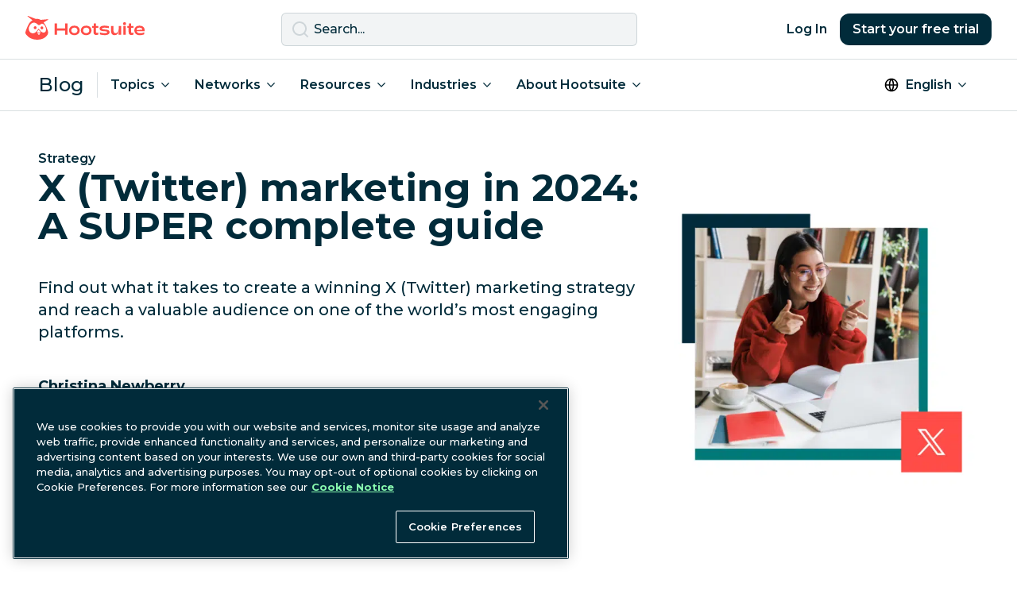

--- FILE ---
content_type: text/html; charset=UTF-8
request_url: https://blog.hootsuite.com/twitter-marketing/
body_size: 35500
content:
<!doctype html>
<html lang="en-US">
<head>
  <script>
    window.dataLayer = window.dataLayer ||[];function gtag(){dataLayer.push(arguments);}
    gtag('consent', 'default', {
      ad_personalization: 'denied',
      ad_storage: 'denied',
      ad_user_data: 'denied',
      analytics_storage: 'denied',
      functionality_storage: 'denied',
      personalization_storage: 'denied',
      security_storage: 'granted',
      region: ['AT', 'BE', 'BG', 'CY', 'CZ', 'CH',  'DE', 'DK', 'EE', 'ES', 'FI', 'FR', 'GB', 'GR', 'HR', 'HU', 'IE', 'IS', 'IT', 'LI', 'LT', 'LU', 'LV', 'MT', 'NL', 'NO', 'PL', 'PT', 'RO', 'SE', 'SI', 'SK', 'CA-QC']
    });
    gtag('consent', 'default', {
      ad_personalization: 'granted',
      ad_storage: 'granted',
      ad_user_data: 'granted',
      analytics_storage: 'granted',
      functionality_storage: 'granted',
      personalization_storage: 'granted',
      security_storage: 'granted',
    });
  </script>
  <meta charset="UTF-8">
  <meta name="viewport" content="width=device-width, initial-scale=1, minimum-scale=1">
  <link rel="profile" href="https://gmpg.org/xfn/11">
  <link rel="dns-prefetch" href="https://app-sj13.marketo.com">
  <link rel="dns-prefetch" href="https://fonts.googleapis.com">
  <meta property="fb:app_id" content="1382046585182189">

  <!-- OneTrust Cookies Consent Notice start for hootsuite.com -->
  <script src="https://cdn.cookielaw.org/scripttemplates/otSDKStub.js"  type="text/javascript" charset="UTF-8" data-domain-script="81889fd2-497b-4157-9040-d28a2dafa477" ></script>
  <script type="text/javascript">function OptanonWrapper() { }</script>
  <!-- OneTrust Cookies Consent Notice end for hootsuite.com -->

  <!-- Google Tag Manager -->
  <script>(function(w,d,s,l,i){w[l]=w[l]||[];w[l].push({'gtm.start':
  new Date().getTime(),event:'gtm.js'});var f=d.getElementsByTagName(s)[0],
  j=d.createElement(s),dl=l!='dataLayer'?'&l='+l:'';j.async=true;j.src=
  'https://www.googletagmanager.com/gtm.js?id='+i+dl;f.parentNode.insertBefore(j,f);
  })(window,document,'script','dataLayer','GTM-963X');</script>
  <!-- End Google Tag Manager -->

  <meta name='robots' content='index, follow, max-image-preview:large, max-snippet:-1, max-video-preview:-1' />
<link rel="alternate" href="https://blog.hootsuite.com/twitter-marketing/" hreflang="en" />
<link rel="alternate" href="https://blog.hootsuite.com/es/como-usar-twitter/" hreflang="es" />
<link rel="alternate" href="https://blog.hootsuite.com/de/twitter-marketing/" hreflang="de" />
<link rel="alternate" href="https://blog.hootsuite.com/fr/marketing-sur-twitter-le-guide-ultime/" hreflang="fr" />
<link rel="alternate" href="https://blog.hootsuite.com/twitter-marketing/" hreflang="x-default" />

	<!-- This site is optimized with the Yoast SEO plugin v26.7 - https://yoast.com/wordpress/plugins/seo/ -->
	<title>X (Twitter) marketing in 2024: A SUPER complete guide</title>
	<meta name="description" content="Find out what it takes to create a winning X (Twitter) marketing strategy and reach a valuable audience on one of the world&#039;s most engaging platforms." />
	<link rel="canonical" href="https://blog.hootsuite.com/twitter-marketing/" />
	<meta property="og:locale" content="en_US" />
	<meta property="og:locale:alternate" content="es_ES" />
	<meta property="og:locale:alternate" content="de_DE" />
	<meta property="og:locale:alternate" content="fr_FR" />
	<meta property="og:type" content="article" />
	<meta property="og:title" content="X (Twitter) marketing in 2024: A SUPER complete guide" />
	<meta property="og:description" content="Find out what it takes to create a winning X (Twitter) marketing strategy and reach a valuable audience on one of the world&#039;s most engaging platforms." />
	<meta property="og:url" content="https://blog.hootsuite.com/twitter-marketing/" />
	<meta property="og:site_name" content="Social Media Marketing &amp; Management Dashboard" />
	<meta property="article:published_time" content="2024-08-08T21:00:30+00:00" />
	<meta property="article:modified_time" content="2025-07-18T16:05:53+00:00" />
	<meta property="og:image" content="https://blog.hootsuite.com/wp-content/uploads/2022/11/X-Twitter-marketing.png" />
	<meta property="og:image:width" content="1080" />
	<meta property="og:image:height" content="1080" />
	<meta property="og:image:type" content="image/png" />
	<meta name="author" content="Christina Newberry" />
	<meta name="twitter:card" content="summary_large_image" />
	<meta name="twitter:image" content="https://blog.hootsuite.com/wp-content/uploads/2020/05/Twitter-marketing-8.png" />
	<meta name="twitter:creator" content="@ckjnewberry" />
	<meta name="twitter:label1" content="Written by" />
	<meta name="twitter:data1" content="Christina Newberry" />
	<meta name="twitter:label2" content="Est. reading time" />
	<meta name="twitter:data2" content="13 minutes" />
	<script type="application/ld+json" class="yoast-schema-graph">{"@context":"https://schema.org","@graph":[{"@type":"Article","@id":"https://blog.hootsuite.com/twitter-marketing/#article","isPartOf":{"@id":"https://blog.hootsuite.com/twitter-marketing/"},"author":{"name":"Christina Newberry","@id":"https://blog.hootsuite.com/#/schema/person/ee296030d67ac2f14d06dd1f72689a3f"},"headline":"X (Twitter) marketing in 2024: A SUPER complete guide","datePublished":"2024-08-08T21:00:30+00:00","dateModified":"2025-07-18T16:05:53+00:00","mainEntityOfPage":{"@id":"https://blog.hootsuite.com/twitter-marketing/"},"wordCount":2563,"commentCount":0,"publisher":{"@id":"https://blog.hootsuite.com/#organization"},"image":{"@id":"https://blog.hootsuite.com/twitter-marketing/#primaryimage"},"thumbnailUrl":"https://blog.hootsuite.com/wp-content/uploads/2022/11/X-Twitter-marketing.png","keywords":["Social media strategy"],"articleSection":["Strategy"],"inLanguage":"en-US","potentialAction":[{"@type":"CommentAction","name":"Comment","target":["https://blog.hootsuite.com/twitter-marketing/#respond"]}]},{"@type":"WebPage","@id":"https://blog.hootsuite.com/twitter-marketing/","url":"https://blog.hootsuite.com/twitter-marketing/","name":"X (Twitter) marketing in 2024: A SUPER complete guide","isPartOf":{"@id":"https://blog.hootsuite.com/#website"},"primaryImageOfPage":{"@id":"https://blog.hootsuite.com/twitter-marketing/#primaryimage"},"image":{"@id":"https://blog.hootsuite.com/twitter-marketing/#primaryimage"},"thumbnailUrl":"https://blog.hootsuite.com/wp-content/uploads/2022/11/X-Twitter-marketing.png","datePublished":"2024-08-08T21:00:30+00:00","dateModified":"2025-07-18T16:05:53+00:00","description":"Find out what it takes to create a winning X (Twitter) marketing strategy and reach a valuable audience on one of the world's most engaging platforms.","breadcrumb":{"@id":"https://blog.hootsuite.com/twitter-marketing/#breadcrumb"},"inLanguage":"en-US","potentialAction":[{"@type":"ReadAction","target":["https://blog.hootsuite.com/twitter-marketing/"]}]},{"@type":"ImageObject","inLanguage":"en-US","@id":"https://blog.hootsuite.com/twitter-marketing/#primaryimage","url":"https://blog.hootsuite.com/wp-content/uploads/2022/11/X-Twitter-marketing.png","contentUrl":"https://blog.hootsuite.com/wp-content/uploads/2022/11/X-Twitter-marketing.png","width":1080,"height":1080,"caption":"cover image"},{"@type":"BreadcrumbList","@id":"https://blog.hootsuite.com/twitter-marketing/#breadcrumb","itemListElement":[{"@type":"ListItem","position":1,"name":"Home","item":"https://blog.hootsuite.com/"},{"@type":"ListItem","position":2,"name":"X (Twitter) marketing in 2024: A SUPER complete guide"}]},{"@type":"WebSite","@id":"https://blog.hootsuite.com/#website","url":"https://blog.hootsuite.com/","name":"Hootsuite","description":"Hootsuite","publisher":{"@id":"https://blog.hootsuite.com/#organization"},"potentialAction":[{"@type":"SearchAction","target":{"@type":"EntryPoint","urlTemplate":"https://blog.hootsuite.com/?s={search_term_string}"},"query-input":{"@type":"PropertyValueSpecification","valueRequired":true,"valueName":"search_term_string"}}],"inLanguage":"en-US"},{"@type":"Organization","@id":"https://blog.hootsuite.com/#organization","name":"Hootsuite","url":"https://blog.hootsuite.com/","logo":{"@type":"ImageObject","inLanguage":"en-US","@id":"https://blog.hootsuite.com/#/schema/logo/image/","url":"https://blog.hootsuite.com/wp-content/uploads/2025/06/hootsuite-logo.png","contentUrl":"https://blog.hootsuite.com/wp-content/uploads/2025/06/hootsuite-logo.png","width":512,"height":512,"caption":"Hootsuite"},"image":{"@id":"https://blog.hootsuite.com/#/schema/logo/image/"}},{"@type":"Person","@id":"https://blog.hootsuite.com/#/schema/person/ee296030d67ac2f14d06dd1f72689a3f","name":"Christina Newberry","image":{"@type":"ImageObject","inLanguage":"en-US","@id":"https://blog.hootsuite.com/#/schema/person/image/","url":"https://secure.gravatar.com/avatar/c0380d9729f311f6c67d8d686523188162112bbfdf139eed6012f6f18bf855d7?s=96&d=mm&r=g","contentUrl":"https://secure.gravatar.com/avatar/c0380d9729f311f6c67d8d686523188162112bbfdf139eed6012f6f18bf855d7?s=96&d=mm&r=g","caption":"Christina Newberry"},"description":"Christina Newberry has been writing about digital marketing since the prehistoric days of 2002, when email opt-ins were every marketer's biggest goal. With a deep understanding of how to connect to online audiences, she shifted her focus to social media and has been contributing to the Hootsuite blog since 2016.","sameAs":["http://www.christinanewberry.com/","https://x.com/ckjnewberry"],"url":"https://blog.hootsuite.com/author/christina-newberry/"}]}</script>
	<!-- / Yoast SEO plugin. -->


<link rel='dns-prefetch' href='//a.omappapi.com' />
<link rel='dns-prefetch' href='//fonts.googleapis.com' />
<link rel="alternate" type="application/rss+xml" title="Social Media Marketing &amp; Management Dashboard &raquo; X (Twitter) marketing in 2024: A SUPER complete guide Comments Feed" href="https://blog.hootsuite.com/twitter-marketing/feed/" />
<link rel="alternate" title="oEmbed (JSON)" type="application/json+oembed" href="https://blog.hootsuite.com/wp-json/oembed/1.0/embed?url=https%3A%2F%2Fblog.hootsuite.com%2Ftwitter-marketing%2F&#038;lang=en" />
<link rel="alternate" title="oEmbed (XML)" type="text/xml+oembed" href="https://blog.hootsuite.com/wp-json/oembed/1.0/embed?url=https%3A%2F%2Fblog.hootsuite.com%2Ftwitter-marketing%2F&#038;format=xml&#038;lang=en" />
<link rel="preload" as="image" href="https://blog.hootsuite.com/wp-content/uploads/2022/11/X-Twitter-marketing-620x620.png" imagesrcset="https://blog.hootsuite.com/wp-content/uploads/2022/11/X-Twitter-marketing-620x620.png 620w, https://blog.hootsuite.com/wp-content/uploads/2022/11/X-Twitter-marketing-310x310.png 310w, https://blog.hootsuite.com/wp-content/uploads/2022/11/X-Twitter-marketing-150x150.png 150w, https://blog.hootsuite.com/wp-content/uploads/2022/11/X-Twitter-marketing-768x768.png 768w, https://blog.hootsuite.com/wp-content/uploads/2022/11/X-Twitter-marketing-556x556.png 556w, https://blog.hootsuite.com/wp-content/uploads/2022/11/X-Twitter-marketing.png 1080w" imagesizes="(max-width: 620px) 100vw, 620px"  /><style id='wp-img-auto-sizes-contain-inline-css'>
img:is([sizes=auto i],[sizes^="auto," i]){contain-intrinsic-size:3000px 1500px}
/*# sourceURL=wp-img-auto-sizes-contain-inline-css */
</style>
<style id='wp-emoji-styles-inline-css'>

	img.wp-smiley, img.emoji {
		display: inline !important;
		border: none !important;
		box-shadow: none !important;
		height: 1em !important;
		width: 1em !important;
		margin: 0 0.07em !important;
		vertical-align: -0.1em !important;
		background: none !important;
		padding: 0 !important;
	}
/*# sourceURL=wp-emoji-styles-inline-css */
</style>
<style id='wp-block-library-inline-css'>
:root{--wp-block-synced-color:#7a00df;--wp-block-synced-color--rgb:122,0,223;--wp-bound-block-color:var(--wp-block-synced-color);--wp-editor-canvas-background:#ddd;--wp-admin-theme-color:#007cba;--wp-admin-theme-color--rgb:0,124,186;--wp-admin-theme-color-darker-10:#006ba1;--wp-admin-theme-color-darker-10--rgb:0,107,160.5;--wp-admin-theme-color-darker-20:#005a87;--wp-admin-theme-color-darker-20--rgb:0,90,135;--wp-admin-border-width-focus:2px}@media (min-resolution:192dpi){:root{--wp-admin-border-width-focus:1.5px}}.wp-element-button{cursor:pointer}:root .has-very-light-gray-background-color{background-color:#eee}:root .has-very-dark-gray-background-color{background-color:#313131}:root .has-very-light-gray-color{color:#eee}:root .has-very-dark-gray-color{color:#313131}:root .has-vivid-green-cyan-to-vivid-cyan-blue-gradient-background{background:linear-gradient(135deg,#00d084,#0693e3)}:root .has-purple-crush-gradient-background{background:linear-gradient(135deg,#34e2e4,#4721fb 50%,#ab1dfe)}:root .has-hazy-dawn-gradient-background{background:linear-gradient(135deg,#faaca8,#dad0ec)}:root .has-subdued-olive-gradient-background{background:linear-gradient(135deg,#fafae1,#67a671)}:root .has-atomic-cream-gradient-background{background:linear-gradient(135deg,#fdd79a,#004a59)}:root .has-nightshade-gradient-background{background:linear-gradient(135deg,#330968,#31cdcf)}:root .has-midnight-gradient-background{background:linear-gradient(135deg,#020381,#2874fc)}:root{--wp--preset--font-size--normal:16px;--wp--preset--font-size--huge:42px}.has-regular-font-size{font-size:1em}.has-larger-font-size{font-size:2.625em}.has-normal-font-size{font-size:var(--wp--preset--font-size--normal)}.has-huge-font-size{font-size:var(--wp--preset--font-size--huge)}.has-text-align-center{text-align:center}.has-text-align-left{text-align:left}.has-text-align-right{text-align:right}.has-fit-text{white-space:nowrap!important}#end-resizable-editor-section{display:none}.aligncenter{clear:both}.items-justified-left{justify-content:flex-start}.items-justified-center{justify-content:center}.items-justified-right{justify-content:flex-end}.items-justified-space-between{justify-content:space-between}.screen-reader-text{border:0;clip-path:inset(50%);height:1px;margin:-1px;overflow:hidden;padding:0;position:absolute;width:1px;word-wrap:normal!important}.screen-reader-text:focus{background-color:#ddd;clip-path:none;color:#444;display:block;font-size:1em;height:auto;left:5px;line-height:normal;padding:15px 23px 14px;text-decoration:none;top:5px;width:auto;z-index:100000}html :where(.has-border-color){border-style:solid}html :where([style*=border-top-color]){border-top-style:solid}html :where([style*=border-right-color]){border-right-style:solid}html :where([style*=border-bottom-color]){border-bottom-style:solid}html :where([style*=border-left-color]){border-left-style:solid}html :where([style*=border-width]){border-style:solid}html :where([style*=border-top-width]){border-top-style:solid}html :where([style*=border-right-width]){border-right-style:solid}html :where([style*=border-bottom-width]){border-bottom-style:solid}html :where([style*=border-left-width]){border-left-style:solid}html :where(img[class*=wp-image-]){height:auto;max-width:100%}:where(figure){margin:0 0 1em}html :where(.is-position-sticky){--wp-admin--admin-bar--position-offset:var(--wp-admin--admin-bar--height,0px)}@media screen and (max-width:600px){html :where(.is-position-sticky){--wp-admin--admin-bar--position-offset:0px}}

/*# sourceURL=wp-block-library-inline-css */
</style><style id='wp-block-button-inline-css'>
.wp-block-button__link{align-content:center;box-sizing:border-box;cursor:pointer;display:inline-block;height:100%;text-align:center;word-break:break-word}.wp-block-button__link.aligncenter{text-align:center}.wp-block-button__link.alignright{text-align:right}:where(.wp-block-button__link){border-radius:9999px;box-shadow:none;padding:calc(.667em + 2px) calc(1.333em + 2px);text-decoration:none}.wp-block-button[style*=text-decoration] .wp-block-button__link{text-decoration:inherit}.wp-block-buttons>.wp-block-button.has-custom-width{max-width:none}.wp-block-buttons>.wp-block-button.has-custom-width .wp-block-button__link{width:100%}.wp-block-buttons>.wp-block-button.has-custom-font-size .wp-block-button__link{font-size:inherit}.wp-block-buttons>.wp-block-button.wp-block-button__width-25{width:calc(25% - var(--wp--style--block-gap, .5em)*.75)}.wp-block-buttons>.wp-block-button.wp-block-button__width-50{width:calc(50% - var(--wp--style--block-gap, .5em)*.5)}.wp-block-buttons>.wp-block-button.wp-block-button__width-75{width:calc(75% - var(--wp--style--block-gap, .5em)*.25)}.wp-block-buttons>.wp-block-button.wp-block-button__width-100{flex-basis:100%;width:100%}.wp-block-buttons.is-vertical>.wp-block-button.wp-block-button__width-25{width:25%}.wp-block-buttons.is-vertical>.wp-block-button.wp-block-button__width-50{width:50%}.wp-block-buttons.is-vertical>.wp-block-button.wp-block-button__width-75{width:75%}.wp-block-button.is-style-squared,.wp-block-button__link.wp-block-button.is-style-squared{border-radius:0}.wp-block-button.no-border-radius,.wp-block-button__link.no-border-radius{border-radius:0!important}:root :where(.wp-block-button .wp-block-button__link.is-style-outline),:root :where(.wp-block-button.is-style-outline>.wp-block-button__link){border:2px solid;padding:.667em 1.333em}:root :where(.wp-block-button .wp-block-button__link.is-style-outline:not(.has-text-color)),:root :where(.wp-block-button.is-style-outline>.wp-block-button__link:not(.has-text-color)){color:currentColor}:root :where(.wp-block-button .wp-block-button__link.is-style-outline:not(.has-background)),:root :where(.wp-block-button.is-style-outline>.wp-block-button__link:not(.has-background)){background-color:initial;background-image:none}
.btn-spring
.btn-link
.btn-saffron
.btn-saffron-outline
.btn-nocturn-outline
.btn-white-outline
/*# sourceURL=wp-block-button-inline-css */
</style>
<style id='wp-block-heading-inline-css'>
h1:where(.wp-block-heading).has-background,h2:where(.wp-block-heading).has-background,h3:where(.wp-block-heading).has-background,h4:where(.wp-block-heading).has-background,h5:where(.wp-block-heading).has-background,h6:where(.wp-block-heading).has-background{padding:1.25em 2.375em}h1.has-text-align-left[style*=writing-mode]:where([style*=vertical-lr]),h1.has-text-align-right[style*=writing-mode]:where([style*=vertical-rl]),h2.has-text-align-left[style*=writing-mode]:where([style*=vertical-lr]),h2.has-text-align-right[style*=writing-mode]:where([style*=vertical-rl]),h3.has-text-align-left[style*=writing-mode]:where([style*=vertical-lr]),h3.has-text-align-right[style*=writing-mode]:where([style*=vertical-rl]),h4.has-text-align-left[style*=writing-mode]:where([style*=vertical-lr]),h4.has-text-align-right[style*=writing-mode]:where([style*=vertical-rl]),h5.has-text-align-left[style*=writing-mode]:where([style*=vertical-lr]),h5.has-text-align-right[style*=writing-mode]:where([style*=vertical-rl]),h6.has-text-align-left[style*=writing-mode]:where([style*=vertical-lr]),h6.has-text-align-right[style*=writing-mode]:where([style*=vertical-rl]){rotate:180deg}
/*# sourceURL=https://blog.hootsuite.com/wp-includes/blocks/heading/style.min.css */
</style>
<style id='wp-block-image-inline-css'>
.wp-block-image>a,.wp-block-image>figure>a{display:inline-block}.wp-block-image img{box-sizing:border-box;height:auto;max-width:100%;vertical-align:bottom}@media not (prefers-reduced-motion){.wp-block-image img.hide{visibility:hidden}.wp-block-image img.show{animation:show-content-image .4s}}.wp-block-image[style*=border-radius] img,.wp-block-image[style*=border-radius]>a{border-radius:inherit}.wp-block-image.has-custom-border img{box-sizing:border-box}.wp-block-image.aligncenter{text-align:center}.wp-block-image.alignfull>a,.wp-block-image.alignwide>a{width:100%}.wp-block-image.alignfull img,.wp-block-image.alignwide img{height:auto;width:100%}.wp-block-image .aligncenter,.wp-block-image .alignleft,.wp-block-image .alignright,.wp-block-image.aligncenter,.wp-block-image.alignleft,.wp-block-image.alignright{display:table}.wp-block-image .aligncenter>figcaption,.wp-block-image .alignleft>figcaption,.wp-block-image .alignright>figcaption,.wp-block-image.aligncenter>figcaption,.wp-block-image.alignleft>figcaption,.wp-block-image.alignright>figcaption{caption-side:bottom;display:table-caption}.wp-block-image .alignleft{float:left;margin:.5em 1em .5em 0}.wp-block-image .alignright{float:right;margin:.5em 0 .5em 1em}.wp-block-image .aligncenter{margin-left:auto;margin-right:auto}.wp-block-image :where(figcaption){margin-bottom:1em;margin-top:.5em}.wp-block-image.is-style-circle-mask img{border-radius:9999px}@supports ((-webkit-mask-image:none) or (mask-image:none)) or (-webkit-mask-image:none){.wp-block-image.is-style-circle-mask img{border-radius:0;-webkit-mask-image:url('data:image/svg+xml;utf8,<svg viewBox="0 0 100 100" xmlns="http://www.w3.org/2000/svg"><circle cx="50" cy="50" r="50"/></svg>');mask-image:url('data:image/svg+xml;utf8,<svg viewBox="0 0 100 100" xmlns="http://www.w3.org/2000/svg"><circle cx="50" cy="50" r="50"/></svg>');mask-mode:alpha;-webkit-mask-position:center;mask-position:center;-webkit-mask-repeat:no-repeat;mask-repeat:no-repeat;-webkit-mask-size:contain;mask-size:contain}}:root :where(.wp-block-image.is-style-rounded img,.wp-block-image .is-style-rounded img){border-radius:9999px}.wp-block-image figure{margin:0}.wp-lightbox-container{display:flex;flex-direction:column;position:relative}.wp-lightbox-container img{cursor:zoom-in}.wp-lightbox-container img:hover+button{opacity:1}.wp-lightbox-container button{align-items:center;backdrop-filter:blur(16px) saturate(180%);background-color:#5a5a5a40;border:none;border-radius:4px;cursor:zoom-in;display:flex;height:20px;justify-content:center;opacity:0;padding:0;position:absolute;right:16px;text-align:center;top:16px;width:20px;z-index:100}@media not (prefers-reduced-motion){.wp-lightbox-container button{transition:opacity .2s ease}}.wp-lightbox-container button:focus-visible{outline:3px auto #5a5a5a40;outline:3px auto -webkit-focus-ring-color;outline-offset:3px}.wp-lightbox-container button:hover{cursor:pointer;opacity:1}.wp-lightbox-container button:focus{opacity:1}.wp-lightbox-container button:focus,.wp-lightbox-container button:hover,.wp-lightbox-container button:not(:hover):not(:active):not(.has-background){background-color:#5a5a5a40;border:none}.wp-lightbox-overlay{box-sizing:border-box;cursor:zoom-out;height:100vh;left:0;overflow:hidden;position:fixed;top:0;visibility:hidden;width:100%;z-index:100000}.wp-lightbox-overlay .close-button{align-items:center;cursor:pointer;display:flex;justify-content:center;min-height:40px;min-width:40px;padding:0;position:absolute;right:calc(env(safe-area-inset-right) + 16px);top:calc(env(safe-area-inset-top) + 16px);z-index:5000000}.wp-lightbox-overlay .close-button:focus,.wp-lightbox-overlay .close-button:hover,.wp-lightbox-overlay .close-button:not(:hover):not(:active):not(.has-background){background:none;border:none}.wp-lightbox-overlay .lightbox-image-container{height:var(--wp--lightbox-container-height);left:50%;overflow:hidden;position:absolute;top:50%;transform:translate(-50%,-50%);transform-origin:top left;width:var(--wp--lightbox-container-width);z-index:9999999999}.wp-lightbox-overlay .wp-block-image{align-items:center;box-sizing:border-box;display:flex;height:100%;justify-content:center;margin:0;position:relative;transform-origin:0 0;width:100%;z-index:3000000}.wp-lightbox-overlay .wp-block-image img{height:var(--wp--lightbox-image-height);min-height:var(--wp--lightbox-image-height);min-width:var(--wp--lightbox-image-width);width:var(--wp--lightbox-image-width)}.wp-lightbox-overlay .wp-block-image figcaption{display:none}.wp-lightbox-overlay button{background:none;border:none}.wp-lightbox-overlay .scrim{background-color:#fff;height:100%;opacity:.9;position:absolute;width:100%;z-index:2000000}.wp-lightbox-overlay.active{visibility:visible}@media not (prefers-reduced-motion){.wp-lightbox-overlay.active{animation:turn-on-visibility .25s both}.wp-lightbox-overlay.active img{animation:turn-on-visibility .35s both}.wp-lightbox-overlay.show-closing-animation:not(.active){animation:turn-off-visibility .35s both}.wp-lightbox-overlay.show-closing-animation:not(.active) img{animation:turn-off-visibility .25s both}.wp-lightbox-overlay.zoom.active{animation:none;opacity:1;visibility:visible}.wp-lightbox-overlay.zoom.active .lightbox-image-container{animation:lightbox-zoom-in .4s}.wp-lightbox-overlay.zoom.active .lightbox-image-container img{animation:none}.wp-lightbox-overlay.zoom.active .scrim{animation:turn-on-visibility .4s forwards}.wp-lightbox-overlay.zoom.show-closing-animation:not(.active){animation:none}.wp-lightbox-overlay.zoom.show-closing-animation:not(.active) .lightbox-image-container{animation:lightbox-zoom-out .4s}.wp-lightbox-overlay.zoom.show-closing-animation:not(.active) .lightbox-image-container img{animation:none}.wp-lightbox-overlay.zoom.show-closing-animation:not(.active) .scrim{animation:turn-off-visibility .4s forwards}}@keyframes show-content-image{0%{visibility:hidden}99%{visibility:hidden}to{visibility:visible}}@keyframes turn-on-visibility{0%{opacity:0}to{opacity:1}}@keyframes turn-off-visibility{0%{opacity:1;visibility:visible}99%{opacity:0;visibility:visible}to{opacity:0;visibility:hidden}}@keyframes lightbox-zoom-in{0%{transform:translate(calc((-100vw + var(--wp--lightbox-scrollbar-width))/2 + var(--wp--lightbox-initial-left-position)),calc(-50vh + var(--wp--lightbox-initial-top-position))) scale(var(--wp--lightbox-scale))}to{transform:translate(-50%,-50%) scale(1)}}@keyframes lightbox-zoom-out{0%{transform:translate(-50%,-50%) scale(1);visibility:visible}99%{visibility:visible}to{transform:translate(calc((-100vw + var(--wp--lightbox-scrollbar-width))/2 + var(--wp--lightbox-initial-left-position)),calc(-50vh + var(--wp--lightbox-initial-top-position))) scale(var(--wp--lightbox-scale));visibility:hidden}}
/*# sourceURL=https://blog.hootsuite.com/wp-includes/blocks/image/style.min.css */
</style>
<style id='wp-block-list-inline-css'>
ol,ul{box-sizing:border-box}:root :where(.wp-block-list.has-background){padding:1.25em 2.375em}
/*# sourceURL=https://blog.hootsuite.com/wp-includes/blocks/list/style.min.css */
</style>
<style id='wp-block-buttons-inline-css'>
.wp-block-buttons{box-sizing:border-box}.wp-block-buttons.is-vertical{flex-direction:column}.wp-block-buttons.is-vertical>.wp-block-button:last-child{margin-bottom:0}.wp-block-buttons>.wp-block-button{display:inline-block;margin:0}.wp-block-buttons.is-content-justification-left{justify-content:flex-start}.wp-block-buttons.is-content-justification-left.is-vertical{align-items:flex-start}.wp-block-buttons.is-content-justification-center{justify-content:center}.wp-block-buttons.is-content-justification-center.is-vertical{align-items:center}.wp-block-buttons.is-content-justification-right{justify-content:flex-end}.wp-block-buttons.is-content-justification-right.is-vertical{align-items:flex-end}.wp-block-buttons.is-content-justification-space-between{justify-content:space-between}.wp-block-buttons.aligncenter{text-align:center}.wp-block-buttons:not(.is-content-justification-space-between,.is-content-justification-right,.is-content-justification-left,.is-content-justification-center) .wp-block-button.aligncenter{margin-left:auto;margin-right:auto;width:100%}.wp-block-buttons[style*=text-decoration] .wp-block-button,.wp-block-buttons[style*=text-decoration] .wp-block-button__link{text-decoration:inherit}.wp-block-buttons.has-custom-font-size .wp-block-button__link{font-size:inherit}.wp-block-buttons .wp-block-button__link{width:100%}.wp-block-button.aligncenter{text-align:center}
/*# sourceURL=https://blog.hootsuite.com/wp-includes/blocks/buttons/style.min.css */
</style>
<style id='wp-block-embed-inline-css'>
.wp-block-embed.alignleft,.wp-block-embed.alignright,.wp-block[data-align=left]>[data-type="core/embed"],.wp-block[data-align=right]>[data-type="core/embed"]{max-width:360px;width:100%}.wp-block-embed.alignleft .wp-block-embed__wrapper,.wp-block-embed.alignright .wp-block-embed__wrapper,.wp-block[data-align=left]>[data-type="core/embed"] .wp-block-embed__wrapper,.wp-block[data-align=right]>[data-type="core/embed"] .wp-block-embed__wrapper{min-width:280px}.wp-block-cover .wp-block-embed{min-height:240px;min-width:320px}.wp-block-embed{overflow-wrap:break-word}.wp-block-embed :where(figcaption){margin-bottom:1em;margin-top:.5em}.wp-block-embed iframe{max-width:100%}.wp-block-embed__wrapper{position:relative}.wp-embed-responsive .wp-has-aspect-ratio .wp-block-embed__wrapper:before{content:"";display:block;padding-top:50%}.wp-embed-responsive .wp-has-aspect-ratio iframe{bottom:0;height:100%;left:0;position:absolute;right:0;top:0;width:100%}.wp-embed-responsive .wp-embed-aspect-21-9 .wp-block-embed__wrapper:before{padding-top:42.85%}.wp-embed-responsive .wp-embed-aspect-18-9 .wp-block-embed__wrapper:before{padding-top:50%}.wp-embed-responsive .wp-embed-aspect-16-9 .wp-block-embed__wrapper:before{padding-top:56.25%}.wp-embed-responsive .wp-embed-aspect-4-3 .wp-block-embed__wrapper:before{padding-top:75%}.wp-embed-responsive .wp-embed-aspect-1-1 .wp-block-embed__wrapper:before{padding-top:100%}.wp-embed-responsive .wp-embed-aspect-9-16 .wp-block-embed__wrapper:before{padding-top:177.77%}.wp-embed-responsive .wp-embed-aspect-1-2 .wp-block-embed__wrapper:before{padding-top:200%}
/*# sourceURL=https://blog.hootsuite.com/wp-includes/blocks/embed/style.min.css */
</style>
<style id='wp-block-group-inline-css'>
.wp-block-group{box-sizing:border-box}:where(.wp-block-group.wp-block-group-is-layout-constrained){position:relative}
/*# sourceURL=https://blog.hootsuite.com/wp-includes/blocks/group/style.min.css */
</style>
<style id='wp-block-paragraph-inline-css'>
.is-small-text{font-size:.875em}.is-regular-text{font-size:1em}.is-large-text{font-size:2.25em}.is-larger-text{font-size:3em}.has-drop-cap:not(:focus):first-letter{float:left;font-size:8.4em;font-style:normal;font-weight:100;line-height:.68;margin:.05em .1em 0 0;text-transform:uppercase}body.rtl .has-drop-cap:not(:focus):first-letter{float:none;margin-left:.1em}p.has-drop-cap.has-background{overflow:hidden}:root :where(p.has-background){padding:1.25em 2.375em}:where(p.has-text-color:not(.has-link-color)) a{color:inherit}p.has-text-align-left[style*="writing-mode:vertical-lr"],p.has-text-align-right[style*="writing-mode:vertical-rl"]{rotate:180deg}
/*# sourceURL=https://blog.hootsuite.com/wp-includes/blocks/paragraph/style.min.css */
</style>
<style id='global-styles-inline-css'>
:root{--wp--preset--aspect-ratio--square: 1;--wp--preset--aspect-ratio--4-3: 4/3;--wp--preset--aspect-ratio--3-4: 3/4;--wp--preset--aspect-ratio--3-2: 3/2;--wp--preset--aspect-ratio--2-3: 2/3;--wp--preset--aspect-ratio--16-9: 16/9;--wp--preset--aspect-ratio--9-16: 9/16;--wp--preset--color--black: #000000;--wp--preset--color--cyan-bluish-gray: #abb8c3;--wp--preset--color--white: #ffffff;--wp--preset--color--pale-pink: #f78da7;--wp--preset--color--vivid-red: #cf2e2e;--wp--preset--color--luminous-vivid-orange: #ff6900;--wp--preset--color--luminous-vivid-amber: #fcb900;--wp--preset--color--light-green-cyan: #7bdcb5;--wp--preset--color--vivid-green-cyan: #00d084;--wp--preset--color--pale-cyan-blue: #8ed1fc;--wp--preset--color--vivid-cyan-blue: #0693e3;--wp--preset--color--vivid-purple: #9b51e0;--wp--preset--color--background: #ffffff;--wp--preset--color--foreground: #012B3A;--wp--preset--color--saffron: #E03035;--wp--preset--color--tea: #DFFFDE;--wp--preset--color--spring: #87F8AE;--wp--preset--color--mint: #A4FFB8;--wp--preset--color--spruce: #007978;--wp--preset--color--lake: #004963;--wp--preset--color--nocturn: #012B3A;--wp--preset--gradient--vivid-cyan-blue-to-vivid-purple: linear-gradient(135deg,rgb(6,147,227) 0%,rgb(155,81,224) 100%);--wp--preset--gradient--light-green-cyan-to-vivid-green-cyan: linear-gradient(135deg,rgb(122,220,180) 0%,rgb(0,208,130) 100%);--wp--preset--gradient--luminous-vivid-amber-to-luminous-vivid-orange: linear-gradient(135deg,rgb(252,185,0) 0%,rgb(255,105,0) 100%);--wp--preset--gradient--luminous-vivid-orange-to-vivid-red: linear-gradient(135deg,rgb(255,105,0) 0%,rgb(207,46,46) 100%);--wp--preset--gradient--very-light-gray-to-cyan-bluish-gray: linear-gradient(135deg,rgb(238,238,238) 0%,rgb(169,184,195) 100%);--wp--preset--gradient--cool-to-warm-spectrum: linear-gradient(135deg,rgb(74,234,220) 0%,rgb(151,120,209) 20%,rgb(207,42,186) 40%,rgb(238,44,130) 60%,rgb(251,105,98) 80%,rgb(254,248,76) 100%);--wp--preset--gradient--blush-light-purple: linear-gradient(135deg,rgb(255,206,236) 0%,rgb(152,150,240) 100%);--wp--preset--gradient--blush-bordeaux: linear-gradient(135deg,rgb(254,205,165) 0%,rgb(254,45,45) 50%,rgb(107,0,62) 100%);--wp--preset--gradient--luminous-dusk: linear-gradient(135deg,rgb(255,203,112) 0%,rgb(199,81,192) 50%,rgb(65,88,208) 100%);--wp--preset--gradient--pale-ocean: linear-gradient(135deg,rgb(255,245,203) 0%,rgb(182,227,212) 50%,rgb(51,167,181) 100%);--wp--preset--gradient--electric-grass: linear-gradient(135deg,rgb(202,248,128) 0%,rgb(113,206,126) 100%);--wp--preset--gradient--midnight: linear-gradient(135deg,rgb(2,3,129) 0%,rgb(40,116,252) 100%);--wp--preset--font-size--small: 0.875rem;--wp--preset--font-size--medium: 1rem;--wp--preset--font-size--large: 1.125rem;--wp--preset--font-size--x-large: 42px;--wp--preset--font-size--xlarge: 1.25rem;--wp--preset--spacing--20: 0.44rem;--wp--preset--spacing--30: 0.67rem;--wp--preset--spacing--40: 1rem;--wp--preset--spacing--50: 1.5rem;--wp--preset--spacing--60: 2.25rem;--wp--preset--spacing--70: 3.38rem;--wp--preset--spacing--80: 5.06rem;--wp--preset--shadow--natural: 6px 6px 9px rgba(0, 0, 0, 0.2);--wp--preset--shadow--deep: 12px 12px 50px rgba(0, 0, 0, 0.4);--wp--preset--shadow--sharp: 6px 6px 0px rgba(0, 0, 0, 0.2);--wp--preset--shadow--outlined: 6px 6px 0px -3px rgb(255, 255, 255), 6px 6px rgb(0, 0, 0);--wp--preset--shadow--crisp: 6px 6px 0px rgb(0, 0, 0);}:root { --wp--style--global--content-size: 40rem;--wp--style--global--wide-size: 60rem; }:where(body) { margin: 0; }.wp-site-blocks > .alignleft { float: left; margin-right: 2em; }.wp-site-blocks > .alignright { float: right; margin-left: 2em; }.wp-site-blocks > .aligncenter { justify-content: center; margin-left: auto; margin-right: auto; }:where(.is-layout-flex){gap: 0.5em;}:where(.is-layout-grid){gap: 0.5em;}.is-layout-flow > .alignleft{float: left;margin-inline-start: 0;margin-inline-end: 2em;}.is-layout-flow > .alignright{float: right;margin-inline-start: 2em;margin-inline-end: 0;}.is-layout-flow > .aligncenter{margin-left: auto !important;margin-right: auto !important;}.is-layout-constrained > .alignleft{float: left;margin-inline-start: 0;margin-inline-end: 2em;}.is-layout-constrained > .alignright{float: right;margin-inline-start: 2em;margin-inline-end: 0;}.is-layout-constrained > .aligncenter{margin-left: auto !important;margin-right: auto !important;}.is-layout-constrained > :where(:not(.alignleft):not(.alignright):not(.alignfull)){max-width: var(--wp--style--global--content-size);margin-left: auto !important;margin-right: auto !important;}.is-layout-constrained > .alignwide{max-width: var(--wp--style--global--wide-size);}body .is-layout-flex{display: flex;}.is-layout-flex{flex-wrap: wrap;align-items: center;}.is-layout-flex > :is(*, div){margin: 0;}body .is-layout-grid{display: grid;}.is-layout-grid > :is(*, div){margin: 0;}body{padding-top: 0px;padding-right: 0px;padding-bottom: 0px;padding-left: 0px;}a:where(:not(.wp-element-button)){text-decoration: underline;}:root :where(.wp-element-button, .wp-block-button__link){background-color: #012B3A;border-width: 0;color: #ffffff!important;font-family: inherit;font-size: inherit;font-style: inherit;font-weight: inherit;letter-spacing: inherit;line-height: inherit;padding-top: calc(0.667em + 2px);padding-right: calc(1.333em + 2px);padding-bottom: calc(0.667em + 2px);padding-left: calc(1.333em + 2px);text-decoration: none;text-transform: inherit;}:root :where(.wp-element-button:hover, .wp-block-button__link:hover){background-color: #004963;color: #ffffff;}:root :where(.wp-element-button:focus, .wp-block-button__link:focus){background-color: #012B3A;}:root :where(.wp-element-button:active, .wp-block-button__link:active){background-color: #012B3A;}.has-black-color{color: var(--wp--preset--color--black) !important;}.has-cyan-bluish-gray-color{color: var(--wp--preset--color--cyan-bluish-gray) !important;}.has-white-color{color: var(--wp--preset--color--white) !important;}.has-pale-pink-color{color: var(--wp--preset--color--pale-pink) !important;}.has-vivid-red-color{color: var(--wp--preset--color--vivid-red) !important;}.has-luminous-vivid-orange-color{color: var(--wp--preset--color--luminous-vivid-orange) !important;}.has-luminous-vivid-amber-color{color: var(--wp--preset--color--luminous-vivid-amber) !important;}.has-light-green-cyan-color{color: var(--wp--preset--color--light-green-cyan) !important;}.has-vivid-green-cyan-color{color: var(--wp--preset--color--vivid-green-cyan) !important;}.has-pale-cyan-blue-color{color: var(--wp--preset--color--pale-cyan-blue) !important;}.has-vivid-cyan-blue-color{color: var(--wp--preset--color--vivid-cyan-blue) !important;}.has-vivid-purple-color{color: var(--wp--preset--color--vivid-purple) !important;}.has-background-color{color: var(--wp--preset--color--background) !important;}.has-foreground-color{color: var(--wp--preset--color--foreground) !important;}.has-saffron-color{color: var(--wp--preset--color--saffron) !important;}.has-tea-color{color: var(--wp--preset--color--tea) !important;}.has-spring-color{color: var(--wp--preset--color--spring) !important;}.has-mint-color{color: var(--wp--preset--color--mint) !important;}.has-spruce-color{color: var(--wp--preset--color--spruce) !important;}.has-lake-color{color: var(--wp--preset--color--lake) !important;}.has-nocturn-color{color: var(--wp--preset--color--nocturn) !important;}.has-black-background-color{background-color: var(--wp--preset--color--black) !important;}.has-cyan-bluish-gray-background-color{background-color: var(--wp--preset--color--cyan-bluish-gray) !important;}.has-white-background-color{background-color: var(--wp--preset--color--white) !important;}.has-pale-pink-background-color{background-color: var(--wp--preset--color--pale-pink) !important;}.has-vivid-red-background-color{background-color: var(--wp--preset--color--vivid-red) !important;}.has-luminous-vivid-orange-background-color{background-color: var(--wp--preset--color--luminous-vivid-orange) !important;}.has-luminous-vivid-amber-background-color{background-color: var(--wp--preset--color--luminous-vivid-amber) !important;}.has-light-green-cyan-background-color{background-color: var(--wp--preset--color--light-green-cyan) !important;}.has-vivid-green-cyan-background-color{background-color: var(--wp--preset--color--vivid-green-cyan) !important;}.has-pale-cyan-blue-background-color{background-color: var(--wp--preset--color--pale-cyan-blue) !important;}.has-vivid-cyan-blue-background-color{background-color: var(--wp--preset--color--vivid-cyan-blue) !important;}.has-vivid-purple-background-color{background-color: var(--wp--preset--color--vivid-purple) !important;}.has-background-background-color{background-color: var(--wp--preset--color--background) !important;}.has-foreground-background-color{background-color: var(--wp--preset--color--foreground) !important;}.has-saffron-background-color{background-color: var(--wp--preset--color--saffron) !important;}.has-tea-background-color{background-color: var(--wp--preset--color--tea) !important;}.has-spring-background-color{background-color: var(--wp--preset--color--spring) !important;}.has-mint-background-color{background-color: var(--wp--preset--color--mint) !important;}.has-spruce-background-color{background-color: var(--wp--preset--color--spruce) !important;}.has-lake-background-color{background-color: var(--wp--preset--color--lake) !important;}.has-nocturn-background-color{background-color: var(--wp--preset--color--nocturn) !important;}.has-black-border-color{border-color: var(--wp--preset--color--black) !important;}.has-cyan-bluish-gray-border-color{border-color: var(--wp--preset--color--cyan-bluish-gray) !important;}.has-white-border-color{border-color: var(--wp--preset--color--white) !important;}.has-pale-pink-border-color{border-color: var(--wp--preset--color--pale-pink) !important;}.has-vivid-red-border-color{border-color: var(--wp--preset--color--vivid-red) !important;}.has-luminous-vivid-orange-border-color{border-color: var(--wp--preset--color--luminous-vivid-orange) !important;}.has-luminous-vivid-amber-border-color{border-color: var(--wp--preset--color--luminous-vivid-amber) !important;}.has-light-green-cyan-border-color{border-color: var(--wp--preset--color--light-green-cyan) !important;}.has-vivid-green-cyan-border-color{border-color: var(--wp--preset--color--vivid-green-cyan) !important;}.has-pale-cyan-blue-border-color{border-color: var(--wp--preset--color--pale-cyan-blue) !important;}.has-vivid-cyan-blue-border-color{border-color: var(--wp--preset--color--vivid-cyan-blue) !important;}.has-vivid-purple-border-color{border-color: var(--wp--preset--color--vivid-purple) !important;}.has-background-border-color{border-color: var(--wp--preset--color--background) !important;}.has-foreground-border-color{border-color: var(--wp--preset--color--foreground) !important;}.has-saffron-border-color{border-color: var(--wp--preset--color--saffron) !important;}.has-tea-border-color{border-color: var(--wp--preset--color--tea) !important;}.has-spring-border-color{border-color: var(--wp--preset--color--spring) !important;}.has-mint-border-color{border-color: var(--wp--preset--color--mint) !important;}.has-spruce-border-color{border-color: var(--wp--preset--color--spruce) !important;}.has-lake-border-color{border-color: var(--wp--preset--color--lake) !important;}.has-nocturn-border-color{border-color: var(--wp--preset--color--nocturn) !important;}.has-vivid-cyan-blue-to-vivid-purple-gradient-background{background: var(--wp--preset--gradient--vivid-cyan-blue-to-vivid-purple) !important;}.has-light-green-cyan-to-vivid-green-cyan-gradient-background{background: var(--wp--preset--gradient--light-green-cyan-to-vivid-green-cyan) !important;}.has-luminous-vivid-amber-to-luminous-vivid-orange-gradient-background{background: var(--wp--preset--gradient--luminous-vivid-amber-to-luminous-vivid-orange) !important;}.has-luminous-vivid-orange-to-vivid-red-gradient-background{background: var(--wp--preset--gradient--luminous-vivid-orange-to-vivid-red) !important;}.has-very-light-gray-to-cyan-bluish-gray-gradient-background{background: var(--wp--preset--gradient--very-light-gray-to-cyan-bluish-gray) !important;}.has-cool-to-warm-spectrum-gradient-background{background: var(--wp--preset--gradient--cool-to-warm-spectrum) !important;}.has-blush-light-purple-gradient-background{background: var(--wp--preset--gradient--blush-light-purple) !important;}.has-blush-bordeaux-gradient-background{background: var(--wp--preset--gradient--blush-bordeaux) !important;}.has-luminous-dusk-gradient-background{background: var(--wp--preset--gradient--luminous-dusk) !important;}.has-pale-ocean-gradient-background{background: var(--wp--preset--gradient--pale-ocean) !important;}.has-electric-grass-gradient-background{background: var(--wp--preset--gradient--electric-grass) !important;}.has-midnight-gradient-background{background: var(--wp--preset--gradient--midnight) !important;}.has-small-font-size{font-size: var(--wp--preset--font-size--small) !important;}.has-medium-font-size{font-size: var(--wp--preset--font-size--medium) !important;}.has-large-font-size{font-size: var(--wp--preset--font-size--large) !important;}.has-x-large-font-size{font-size: var(--wp--preset--font-size--x-large) !important;}.has-xlarge-font-size{font-size: var(--wp--preset--font-size--xlarge) !important;}
:root :where(.wp-block-button .wp-block-button__link){border-radius: 0;font-weight: 600;text-decoration: none;}
/*# sourceURL=global-styles-inline-css */
</style>
<style id='core-block-supports-inline-css'>
.wp-elements-60abe5040d0af793144c0de2c1afdf64 a:where(:not(.wp-element-button)){color:var(--wp--preset--color--lake);}.wp-container-core-buttons-is-layout-16018d1d{justify-content:center;}
/*# sourceURL=core-block-supports-inline-css */
</style>

<link rel='stylesheet' id='hootsuite-css' href='https://blog.hootsuite.com/wp-content/themes/hootsuite-theme/css/theme.min.css?ver=1.1.2' media='all' />
<link rel='stylesheet' id='hootsuite-fonts-css' href='//fonts.googleapis.com/css2?family=Montserrat:wght@500;600;700&#038;display=swap' media='all' />
<link rel='stylesheet' id='hootsuite-content-upgrades-css' href='https://blog.hootsuite.com/wp-content/plugins/hs-content-upgrades/css/content-upgrades.css?ver=2.0.907' media='all' />
<script src="https://blog.hootsuite.com/wp-includes/js/jquery/jquery.min.js?ver=3.7.1" id="jquery-core-js"></script>
<script src="https://blog.hootsuite.com/wp-includes/js/jquery/jquery-migrate.min.js?ver=3.4.1" id="jquery-migrate-js"></script>
<script src="https://blog.hootsuite.com/wp-content/plugins/hs-content-upgrades/js/dist/main.js?ver=1.0.1" id="hootsuite-content-upgrades-js"></script>
<link rel="https://api.w.org/" href="https://blog.hootsuite.com/wp-json/" /><link rel="alternate" title="JSON" type="application/json" href="https://blog.hootsuite.com/wp-json/wp/v2/posts/113952" /><link rel="EditURI" type="application/rsd+xml" title="RSD" href="https://blog.hootsuite.com/xmlrpc.php?rsd" />
<link rel='shortlink' href='https://blog.hootsuite.com/?p=113952' />
<link rel="llms-sitemap" href="https://blog.hootsuite.com/llms.txt" />
<link rel="icon" href="https://blog.hootsuite.com/wp-content/uploads/2023/03/cropped-owly-favicon-32x32.png" sizes="32x32" />
<link rel="icon" href="https://blog.hootsuite.com/wp-content/uploads/2023/03/cropped-owly-favicon-192x192.png" sizes="192x192" />
<link rel="apple-touch-icon" href="https://blog.hootsuite.com/wp-content/uploads/2023/03/cropped-owly-favicon-180x180.png" />
<meta name="msapplication-TileImage" content="https://blog.hootsuite.com/wp-content/uploads/2023/03/cropped-owly-favicon-270x270.png" />

  <script type="module" src="https://www.hootsuite.com/blogUTMscript.js"></script>
</head>
<body class="wp-singular post-template-default single single-post postid-113952 single-format-standard wp-embed-responsive wp-theme-hootsuite-theme text-nocturn has-side-rails">

  <!-- Google Tag Manager (noscript) -->
  <noscript><iframe src="https://www.googletagmanager.com/ns.html?id=GTM-963X" height="0" width="0" style="display:none;visibility:hidden"></iframe></noscript>
  <!-- End Google Tag Manager (noscript) -->




<a class="sr-only focus:not-sr-only" href="#primary" tabindex="0">
  Skip to content</a>


<header class="relative sticky top-0 z-40 bg-white border-b border-nocturn/15">
  <nav class="flex flex-wrap items-center justify-between w-full gap-8 p-4 mx-auto xl:container lg:flex-nowrap">

    <a href="https://www.hootsuite.com/">
      <img class="pb-1" width="150" height="29" src="https://blog.hootsuite.com/wp-content/themes/hootsuite-theme/images/logos/hootsuite.svg" alt="Hootsuite Logo">
    </a>

    <div class="hidden w-full max-w-md lg:block">
      <form action="https://blog.hootsuite.com/" method="get">
  <label for="search" class="sr-only">Search</label>
  <div class="relative">
    <div class="absolute inset-y-0 left-0 flex items-center pl-3">
      <svg role="icon" aria-hidden="true" class="w-6 h-6 fill-nocturn/15">
        <use xlink:href="#icon-search"></use>
      </svg>
    </div>
    <input type="text" name="s" id="search" value="" class="block w-full p-2 pl-10 border border-nocturn/15 bg-lite rounded-md text-nocturn placeholder-nocturn focus:!ring-nocturn focus:!ring-2" placeholder="Search..." required>
  </div>
</form>    </div>

    <a class="btn btn-nocturn !rounded-xl lg:hidden grow-1 ml-auto" data-ga-track-id="blog_cta_trial_intent_mobileheader" data-ga-track-info="cta_click_select_plan" href="https://www.hootsuite.com/select-plan">
      Free Trial    </a>

    <div class="hidden lg:flex">
      <a class="btn btn-sm text-nocturn hover:text-spruce" href="https://www.hootsuite.com/login">
        Log In      </a>
      <a class="btn btn-sm btn-nocturn !rounded-xl" data-ga-track-id="blog_cta_trial_intent_header" data-ga-track-info="blog_start_trial_intent" href="https://www.hootsuite.com/select-plan">
        Start your free trial      </a>
    </div>

    <div class="absolute bottom-0 left-0 flex-none w-full h-2">
      <div id="reading-progress" style="width:0%;" class="h-2 bg-saffron"></div>
    </div>

  </nav>
</header>

<div class="p-4 bg-white border-b border-nocturn/15">
  <nav id="nav" class="flex flex-wrap items-center gap-4 xl:container lg:flex-nowrap">

    <a class="pr-4 text-2xl border-r border-nocturn/15" href="https://blog.hootsuite.com/">
      Blog    </a>

    <a href="#" class="inline-flex flex-row-reverse p-2 ml-auto peer group lg:hidden text-nocturn hover:text-spruce focus:text-spruce focus:outline-0" onClick="toggleAriaExpanded(this)" aria-expanded="false">
      <span class="sr-only">Open main navigation menu</span>
      <svg class="block w-6 h-6 open-nav group-aria-expanded:hidden" fill="currentColor" viewBox="0 0 20 20"><path fill-rule="evenodd" d="M3 5a1 1 0 011-1h12a1 1 0 110 2H4a1 1 0 01-1-1zM3 10a1 1 0 011-1h12a1 1 0 110 2H4a1 1 0 01-1-1zM3 15a1 1 0 011-1h12a1 1 0 110 2H4a1 1 0 01-1-1z" clip-rule="evenodd"></path></svg>
      <svg class="hidden w-6 h-6 close-nav group-aria-expanded:block" fill="currentColor" viewBox="0 0 20 20"><path fill-rule="evenodd" d="M4.293 4.293a1 1 0 011.414 0L10 8.586l4.293-4.293a1 1 0 111.414 1.414L11.414 10l4.293 4.293a1 1 0 01-1.414 1.414L10 11.414l-4.293 4.293a1 1 0 01-1.414-1.414L8.586 10 4.293 5.707a1 1 0 010-1.414z" clip-rule="evenodd"></path></svg>
    </a>
    
    <div class="hidden w-full lg:block peer-aria-expanded:block">
      <ul id="main-menu" class="menu flex flex-col lg:flex-row m-0 p-0 basis-full grow gap-4 lg:gap-0"><li id="menu-item-508403" class="menu-wide menu-item menu-item-type-custom menu-item-object-custom menu-item-has-children menu-item-508403 list-none mr-0 relative lg:px-4"><a href="#" aria-haspopup="true" aria-expanded="false" class="flex flex-row items-center text-nocturn hover:text-spruce focus:outline-0 peer aria-expanded:text-spruce after:aria-expanded:rotate-180 after:ml-2 font-semibold">Topics</a>
<ul class="sub-menu m-0 lg:p-4 space-y-2 bg-white hidden w-full lg:none lg:z-40 lg:min-w-fit lg:max-w-max lg:absolute lg:left-0 lg:top-11 peer-aria-expanded:flex flex-col lg:border lg:border-nocturn/15">
	<li id="menu-item-508410" class="menu-icon icon-analytics menu-item menu-item-type-taxonomy menu-item-object-post_tag menu-item-508410 list-none block m-0"><a href="https://blog.hootsuite.com/tag/social-media-analytics/" class="text-nocturn hover:text-spruce lg:hover:underline flex flex-row items-center gap-1">Analytics</a></li>
	<li id="menu-item-508414" class="menu-icon icon-video menu-item menu-item-type-taxonomy menu-item-object-post_tag menu-item-508414 list-none block m-0"><a href="https://blog.hootsuite.com/tag/social-video/" class="text-nocturn hover:text-spruce lg:hover:underline flex flex-row items-center gap-1">Video</a></li>
	<li id="menu-item-508412" class="menu-icon icon-engagement menu-item menu-item-type-taxonomy menu-item-object-post_tag menu-item-508412 list-none block m-0"><a href="https://blog.hootsuite.com/tag/social-media-engagement/" class="text-nocturn hover:text-spruce lg:hover:underline flex flex-row items-center gap-1">Engagement</a></li>
	<li id="menu-item-508406" class="menu-icon icon-experiments menu-item menu-item-type-taxonomy menu-item-object-post_tag menu-item-508406 list-none block m-0"><a href="https://blog.hootsuite.com/tag/experiments/" class="text-nocturn hover:text-spruce lg:hover:underline flex flex-row items-center gap-1">Experiments</a></li>
	<li id="menu-item-508408" class="menu-icon icon-listening menu-item menu-item-type-taxonomy menu-item-object-post_tag menu-item-508408 list-none block m-0"><a href="https://blog.hootsuite.com/tag/social-listening/" class="text-nocturn hover:text-spruce lg:hover:underline flex flex-row items-center gap-1">Listening</a></li>
	<li id="menu-item-508407" class="menu-icon icon-influencer menu-item menu-item-type-taxonomy menu-item-object-post_tag menu-item-508407 list-none block m-0"><a href="https://blog.hootsuite.com/tag/influencer-marketing/" class="text-nocturn hover:text-spruce lg:hover:underline flex flex-row items-center gap-1">Influencer marketing</a></li>
	<li id="menu-item-508413" class="menu-icon icon-scheduling menu-item menu-item-type-taxonomy menu-item-object-post_tag menu-item-508413 list-none block m-0"><a href="https://blog.hootsuite.com/tag/social-media-scheduling/" class="text-nocturn hover:text-spruce lg:hover:underline flex flex-row items-center gap-1">Scheduling</a></li>
	<li id="menu-item-508409" class="menu-icon icon-advertising menu-item menu-item-type-taxonomy menu-item-object-post_tag menu-item-508409 list-none block m-0"><a href="https://blog.hootsuite.com/tag/social-media-advertising/" class="text-nocturn hover:text-spruce lg:hover:underline flex flex-row items-center gap-1">Advertising</a></li>
	<li id="menu-item-508411" class="menu-icon icon-benchmarks menu-item menu-item-type-taxonomy menu-item-object-post_tag menu-item-508411 list-none block m-0"><a href="https://blog.hootsuite.com/tag/social-media-benchmarks/" class="text-nocturn hover:text-spruce lg:hover:underline flex flex-row items-center gap-1">Benchmarks</a></li>
	<li id="menu-item-508405" class="menu-icon icon-advocacy menu-item menu-item-type-taxonomy menu-item-object-post_tag menu-item-508405 list-none block m-0"><a href="https://blog.hootsuite.com/tag/employee-advocacy/" class="text-nocturn hover:text-spruce lg:hover:underline flex flex-row items-center gap-1">Employee advocacy</a></li>
	<li id="menu-item-508404" class="menu-icon icon-content menu-item menu-item-type-taxonomy menu-item-object-post_tag menu-item-508404 list-none block m-0"><a href="https://blog.hootsuite.com/tag/content-creation/" class="text-nocturn hover:text-spruce lg:hover:underline flex flex-row items-center gap-1">Content creation</a></li>
	<li id="menu-item-508415" class="explore icon-explore menu-item menu-item-type-custom menu-item-object-custom menu-item-508415 list-none block m-0"><a href="https://blog.hootsuite.com/page/2" class="text-nocturn hover:text-spruce lg:hover:underline flex flex-row items-center gap-1">Explore all</a></li>
</ul>
</li>
<li id="menu-item-508416" class="menu-item menu-item-type-custom menu-item-object-custom menu-item-has-children menu-item-508416 list-none mr-0 relative lg:px-4"><a href="#" aria-haspopup="true" aria-expanded="false" class="flex flex-row items-center text-nocturn hover:text-spruce focus:outline-0 peer aria-expanded:text-spruce after:aria-expanded:rotate-180 after:ml-2 font-semibold">Networks</a>
<ul class="sub-menu m-0 lg:p-4 space-y-2 bg-white hidden w-full lg:none lg:z-40 lg:min-w-fit lg:max-w-max lg:absolute lg:left-0 lg:top-11 peer-aria-expanded:flex flex-col lg:border lg:border-nocturn/15">
	<li id="menu-item-508417" class="menu-icon icon-instagram menu-item menu-item-type-taxonomy menu-item-object-network menu-item-508417 list-none block m-0"><a href="https://blog.hootsuite.com/network/instagram/" class="text-nocturn hover:text-spruce lg:hover:underline flex flex-row items-center gap-1">Instagram</a></li>
	<li id="menu-item-508418" class="menu-icon icon-facebook menu-item menu-item-type-taxonomy menu-item-object-network menu-item-508418 list-none block m-0"><a href="https://blog.hootsuite.com/network/facebook/" class="text-nocturn hover:text-spruce lg:hover:underline flex flex-row items-center gap-1">Facebook</a></li>
	<li id="menu-item-508419" class="menu-icon icon-tiktok menu-item menu-item-type-taxonomy menu-item-object-network menu-item-508419 list-none block m-0"><a href="https://blog.hootsuite.com/network/tiktok/" class="text-nocturn hover:text-spruce lg:hover:underline flex flex-row items-center gap-1">TikTok</a></li>
	<li id="menu-item-508421" class="menu-icon icon-linkedin menu-item menu-item-type-taxonomy menu-item-object-network menu-item-508421 list-none block m-0"><a href="https://blog.hootsuite.com/network/linkedin-2/" class="text-nocturn hover:text-spruce lg:hover:underline flex flex-row items-center gap-1">LinkedIn</a></li>
	<li id="menu-item-508422" class="menu-icon icon-twitter menu-item menu-item-type-taxonomy menu-item-object-network current-post-ancestor current-menu-parent current-post-parent menu-item-508422 list-none block m-0"><a href="https://blog.hootsuite.com/network/twitter/" class="text-nocturn hover:text-spruce lg:hover:underline flex flex-row items-center gap-1">X/Twitter</a></li>
	<li id="menu-item-508420" class="menu-icon icon-youtube menu-item menu-item-type-taxonomy menu-item-object-network menu-item-508420 list-none block m-0"><a href="https://blog.hootsuite.com/network/youtube/" class="text-nocturn hover:text-spruce lg:hover:underline flex flex-row items-center gap-1">YouTube</a></li>
	<li id="menu-item-508423" class="explore icon-explore menu-item menu-item-type-custom menu-item-object-custom menu-item-508423 list-none block m-0"><a href="https://blog.hootsuite.com/page/2" class="text-nocturn hover:text-spruce lg:hover:underline flex flex-row items-center gap-1">Explore all</a></li>
</ul>
</li>
<li id="menu-item-508424" class="menu-item menu-item-type-custom menu-item-object-custom menu-item-has-children menu-item-508424 list-none mr-0 relative lg:px-4"><a href="#" aria-haspopup="true" aria-expanded="false" class="flex flex-row items-center text-nocturn hover:text-spruce focus:outline-0 peer aria-expanded:text-spruce after:aria-expanded:rotate-180 after:ml-2 font-semibold">Resources</a>
<ul class="sub-menu m-0 lg:p-4 space-y-2 bg-white hidden w-full lg:none lg:z-40 lg:min-w-fit lg:max-w-max lg:absolute lg:left-0 lg:top-11 peer-aria-expanded:flex flex-col lg:border lg:border-nocturn/15">
	<li id="menu-item-508425" class="menu-icon icon-tools menu-item menu-item-type-custom menu-item-object-custom menu-item-508425 list-none block m-0"><a href="https://www.hootsuite.com/social-media-tools" class="text-nocturn hover:text-spruce lg:hover:underline flex flex-row items-center gap-1">Free Tools</a></li>
	<li id="menu-item-508426" class="menu-icon icon-glossary menu-item menu-item-type-post_type_archive menu-item-object-glossary_term menu-item-508426 list-none block m-0"><a href="https://blog.hootsuite.com/social-media-definitions/" class="text-nocturn hover:text-spruce lg:hover:underline flex flex-row items-center gap-1">Glossary</a></li>
	<li id="menu-item-508427" class="menu-icon icon-templates menu-item menu-item-type-post_type_archive menu-item-object-resource menu-item-508427 list-none block m-0"><a href="https://blog.hootsuite.com/resources/" class="text-nocturn hover:text-spruce lg:hover:underline flex flex-row items-center gap-1">Templates</a></li>
	<li id="menu-item-508428" class="menu-icon icon-webinar menu-item menu-item-type-custom menu-item-object-custom menu-item-508428 list-none block m-0"><a href="https://www.hootsuite.com/webinars" class="text-nocturn hover:text-spruce lg:hover:underline flex flex-row items-center gap-1">Webinars</a></li>
	<li id="menu-item-508429" class="menu-icon icon-experiment menu-item menu-item-type-custom menu-item-object-custom menu-item-508429 list-none block m-0"><a href="https://www.youtube.com/c/HootsuiteLabs/videos" class="text-nocturn hover:text-spruce lg:hover:underline flex flex-row items-center gap-1">Hootsuite Labs</a></li>
	<li id="menu-item-508430" class="menu-icon icon-academy menu-item menu-item-type-custom menu-item-object-custom menu-item-508430 list-none block m-0"><a href="https://education.hootsuite.com/" class="text-nocturn hover:text-spruce lg:hover:underline flex flex-row items-center gap-1">Hootsuite Academy</a></li>
</ul>
</li>
<li id="menu-item-508431" class="menu-item menu-item-type-custom menu-item-object-custom menu-item-has-children menu-item-508431 list-none mr-0 relative lg:px-4"><a href="#" aria-haspopup="true" aria-expanded="false" class="flex flex-row items-center text-nocturn hover:text-spruce focus:outline-0 peer aria-expanded:text-spruce after:aria-expanded:rotate-180 after:ml-2 font-semibold">Industries</a>
<ul class="sub-menu m-0 lg:p-4 space-y-2 bg-white hidden w-full lg:none lg:z-40 lg:min-w-fit lg:max-w-max lg:absolute lg:left-0 lg:top-11 peer-aria-expanded:flex flex-col lg:border lg:border-nocturn/15">
	<li id="menu-item-508432" class="menu-icon icon-government menu-item menu-item-type-custom menu-item-object-custom menu-item-508432 list-none block m-0"><a href="https://www.hootsuite.com/industries/government" class="text-nocturn hover:text-spruce lg:hover:underline flex flex-row items-center gap-1">Government</a></li>
	<li id="menu-item-508433" class="menu-icon icon-healthcare menu-item menu-item-type-custom menu-item-object-custom menu-item-508433 list-none block m-0"><a href="https://www.hootsuite.com/industries/healthcare" class="text-nocturn hover:text-spruce lg:hover:underline flex flex-row items-center gap-1">Healthcare</a></li>
	<li id="menu-item-508434" class="menu-icon icon-education menu-item menu-item-type-custom menu-item-object-custom menu-item-508434 list-none block m-0"><a href="https://www.hootsuite.com/industries/higher-education" class="text-nocturn hover:text-spruce lg:hover:underline flex flex-row items-center gap-1">Education</a></li>
	<li id="menu-item-508435" class="menu-icon icon-financial menu-item menu-item-type-custom menu-item-object-custom menu-item-508435 list-none block m-0"><a href="https://www.hootsuite.com/industries/financial-services" class="text-nocturn hover:text-spruce lg:hover:underline flex flex-row items-center gap-1">Financial services</a></li>
	<li id="menu-item-508436" class="menu-icon icon-nonprofit menu-item menu-item-type-custom menu-item-object-custom menu-item-508436 list-none block m-0"><a href="https://www.hootsuite.com/about/hootgiving" class="text-nocturn hover:text-spruce lg:hover:underline flex flex-row items-center gap-1">Nonprofit</a></li>
	<li id="menu-item-508437" class="menu-icon icon-realestate menu-item menu-item-type-custom menu-item-object-custom menu-item-508437 list-none block m-0"><a href="https://www.hootsuite.com/industries/real-estate" class="text-nocturn hover:text-spruce lg:hover:underline flex flex-row items-center gap-1">Real estate</a></li>
	<li id="menu-item-508438" class="menu-icon icon-legal menu-item menu-item-type-custom menu-item-object-custom menu-item-508438 list-none block m-0"><a href="https://www.hootsuite.com/industries/legal" class="text-nocturn hover:text-spruce lg:hover:underline flex flex-row items-center gap-1">Legal</a></li>
	<li id="menu-item-508439" class="explore icon-explore menu-item menu-item-type-custom menu-item-object-custom menu-item-508439 list-none block m-0"><a href="https://www.hootsuite.com/enterprise/industries" class="text-nocturn hover:text-spruce lg:hover:underline flex flex-row items-center gap-1">Explore all</a></li>
</ul>
</li>
<li id="menu-item-508440" class="menu-item menu-item-type-custom menu-item-object-custom menu-item-has-children menu-item-508440 list-none mr-0 relative lg:px-4"><a href="#" aria-haspopup="true" aria-expanded="false" class="flex flex-row items-center text-nocturn hover:text-spruce focus:outline-0 peer aria-expanded:text-spruce after:aria-expanded:rotate-180 after:ml-2 font-semibold">About Hootsuite</a>
<ul class="sub-menu m-0 lg:p-4 space-y-2 bg-white hidden w-full lg:none lg:z-40 lg:min-w-fit lg:max-w-max lg:absolute lg:left-0 lg:top-11 peer-aria-expanded:flex flex-col lg:border lg:border-nocturn/15">
	<li id="menu-item-508441" class="menu-icon icon-pricing menu-item menu-item-type-custom menu-item-object-custom menu-item-508441 list-none block m-0"><a href="https://www.hootsuite.com/plans" class="text-nocturn hover:text-spruce lg:hover:underline flex flex-row items-center gap-1">Pricing</a></li>
	<li id="menu-item-508442" class="menu-icon icon-owly menu-item menu-item-type-custom menu-item-object-custom menu-item-508442 list-none block m-0"><a href="https://www.hootsuite.com/why-hootsuite" class="text-nocturn hover:text-spruce lg:hover:underline flex flex-row items-center gap-1">Why Hootsuite</a></li>
	<li id="menu-item-508443" class="menu-icon icon-new menu-item menu-item-type-custom menu-item-object-custom menu-item-508443 list-none block m-0"><a href="https://www.hootsuite.com/newsroom" class="text-nocturn hover:text-spruce lg:hover:underline flex flex-row items-center gap-1">What&#8217;s new</a></li>
	<li id="menu-item-508444" class="explore icon-explore menu-item menu-item-type-custom menu-item-object-custom menu-item-508444 list-none block m-0"><a href="https://www.hootsuite.com/" class="text-nocturn hover:text-spruce lg:hover:underline flex flex-row items-center gap-1">Explore all</a></li>
</ul>
</li>
<li id="menu-item-508445" class="pll-parent-menu-item menu-item menu-item-type-custom menu-item-object-custom menu-item-has-children menu-item-508445 list-none mr-0 relative lg:px-4"><a href="#pll_switcher" aria-haspopup="true" aria-expanded="false" class="flex flex-row items-center text-nocturn hover:text-spruce focus:outline-0 peer aria-expanded:text-spruce after:aria-expanded:rotate-180 after:ml-2 font-semibold">English</a>
<ul class="sub-menu m-0 lg:p-4 space-y-2 bg-white hidden w-full lg:none lg:z-40 lg:min-w-fit lg:max-w-max lg:absolute lg:left-0 lg:top-11 peer-aria-expanded:flex flex-col lg:border lg:border-nocturn/15">
	<li id="menu-item-508445-es" class="lang-item lang-item-2118763 lang-item-es lang-item-first menu-item menu-item-type-custom menu-item-object-custom menu-item-508445-es list-none block m-0"><a href="https://blog.hootsuite.com/es/como-usar-twitter/" hreflang="es-ES" lang="es-ES" class="text-nocturn hover:text-spruce lg:hover:underline flex flex-row items-center gap-1">Español</a></li>
	<li id="menu-item-508445-de" class="lang-item lang-item-2118765 lang-item-de menu-item menu-item-type-custom menu-item-object-custom menu-item-508445-de list-none block m-0"><a href="https://blog.hootsuite.com/de/twitter-marketing/" hreflang="de-DE" lang="de-DE" class="text-nocturn hover:text-spruce lg:hover:underline flex flex-row items-center gap-1">Deutsch</a></li>
	<li id="menu-item-508445-fr" class="lang-item lang-item-2118767 lang-item-fr menu-item menu-item-type-custom menu-item-object-custom menu-item-508445-fr list-none block m-0"><a href="https://blog.hootsuite.com/fr/marketing-sur-twitter-le-guide-ultime/" hreflang="fr-FR" lang="fr-FR" class="text-nocturn hover:text-spruce lg:hover:underline flex flex-row items-center gap-1">Français</a></li>
</ul>
</li>
</ul>    </div>

  </nav>
</div>
<section id="primary">
  <main id="main">

    
      <article id="post-113952" class="flex flex-col gap-8 post-113952 post type-post status-publish format-standard has-post-thumbnail hentry category-strategy tag-social-media-strategy network-twitter">

  <header class="p-8 border-b md:p-12 border-nocturn/10">
    <div class="flex flex-col max-w-screen-xl gap-4 mx-auto md:flex-row md:gap-8 md:items-center">

      <div class="md:w-2/3">

                  <span class="font-semibold">Strategy</span>
        
        <h1 class="mb-5 text-3xl font-bold md:text-5xl md:mb-10">
          X (Twitter) marketing in 2024: A SUPER complete guide        </h1>

        <div class="mb-5 text-lg md:text-xl md:mb-10">
          <p>Find out what it takes to create a winning X (Twitter) marketing strategy and reach a valuable audience on one of the world&#8217;s most engaging platforms.</p>
        </div>

        <div class="flex flex-col gap-2 mb-4 md:mb-8">

          <span class="text-lg font-bold">
            <a href="https://blog.hootsuite.com/author/christina-newberry/">Christina Newberry</a>          </span>

          <span class="text-spruce">
            August 8, 2024          </span>

          
  <span class="inline-flex">
    <svg role="icon" class="w-6 h-6 mr-2"><use xlink:href="#icon-time"></use></svg>
    10 min read  </span>


        </div>

        
  
  <a class="rounded btn btn-sm btn-saffron" href="https://www.hootsuite.com/resources/blog/twitter-marketing-checklist" target="_blank" data-ga-track-id="blog_cta_download_hero">
          Download a FREE Twitter marketing checklist      </a>


        
  <ul class="flex flex-row items-center gap-2 py-4">
    <li>Also available in</li>

  
    
  
    
      <li>
        <a class="block" title="Español" href="https://blog.hootsuite.com/es/como-usar-twitter/" data-ga-track-id="blog_lang_header_es">
          <span class="lang-flags flag-es">
            <span class="sr-only">Español</span>
          </span>
        </a>
      </li>

    
  
    
      <li>
        <a class="block" title="Français" href="https://blog.hootsuite.com/fr/marketing-sur-twitter-le-guide-ultime/" data-ga-track-id="blog_lang_header_fr">
          <span class="lang-flags flag-fr">
            <span class="sr-only">Français</span>
          </span>
        </a>
      </li>

    
  
    
      <li>
        <a class="block" title="Deutsch" href="https://blog.hootsuite.com/de/twitter-marketing/" data-ga-track-id="blog_lang_header_de">
          <span class="lang-flags flag-de">
            <span class="sr-only">Deutsch</span>
          </span>
        </a>
      </li>

    
  
  </ul>


      </div>

      <figure class="md:w-1/3">
                  <picture class="flex justify-center wp-post-image" loading="eager" decoding="async" fetchpriority="high">
<source type="image/webp" srcset="https://blog.hootsuite.com/wp-content/uploads/2022/11/X-Twitter-marketing-556x556.png.webp 556w, https://blog.hootsuite.com/wp-content/uploads/2022/11/X-Twitter-marketing-310x310.png.webp 310w, https://blog.hootsuite.com/wp-content/uploads/2022/11/X-Twitter-marketing-620x620.png.webp 620w, https://blog.hootsuite.com/wp-content/uploads/2022/11/X-Twitter-marketing-150x150.png.webp 150w, https://blog.hootsuite.com/wp-content/uploads/2022/11/X-Twitter-marketing-768x768.png.webp 768w, https://blog.hootsuite.com/wp-content/uploads/2022/11/X-Twitter-marketing.png.webp 1080w" sizes="(max-width: 556px) 100vw, 556px"/>
<img width="556" height="556" src="https://blog.hootsuite.com/wp-content/uploads/2022/11/X-Twitter-marketing-556x556.png" alt="cover image" loading="eager" decoding="async" fetchpriority="high" srcset="https://blog.hootsuite.com/wp-content/uploads/2022/11/X-Twitter-marketing-556x556.png 556w, https://blog.hootsuite.com/wp-content/uploads/2022/11/X-Twitter-marketing-310x310.png 310w, https://blog.hootsuite.com/wp-content/uploads/2022/11/X-Twitter-marketing-620x620.png 620w, https://blog.hootsuite.com/wp-content/uploads/2022/11/X-Twitter-marketing-150x150.png 150w, https://blog.hootsuite.com/wp-content/uploads/2022/11/X-Twitter-marketing-768x768.png 768w, https://blog.hootsuite.com/wp-content/uploads/2022/11/X-Twitter-marketing.png 1080w" sizes="(max-width: 556px) 100vw, 556px"/>
</picture>
                        </figure>

    </div>
  </header>

  <section class="relative">
    <div id="the-content" class="prose entry-content">
      <div class="top-0 h-full xl:absolute not-prose" style="right: calc(50vw + 21rem)">
        <div class="relative flex flex-col h-full gap-8">
          
          
            <div class="xl:mx-8 sticky z-10 top-[56px]">
              <div class="lwptoc one-column xl:text-sm text-base bg-white pt-8 lwptoc-inherit" data-smooth-scroll="1" data-smooth-scroll-offset="24"><div class="lwptoc_i">    <div class="lwptoc_header">
        <h2 class="lwptoc_title" style="font-weight:800;">Table of Contents</h2>            </div>
<div class="lwptoc_items lwptoc_items-visible">
    <div class="lwptoc_itemWrap"><div class="lwptoc_item">    <a href="#What_is_X_Twitter_marketing">
                <span class="lwptoc_item_label">What is X (Twitter) marketing?</span>
    </a>
    </div><div class="lwptoc_item">    <a href="#6_tips_for_a_smart_Twitter_marketing_strategy">
                <span class="lwptoc_item_label">6 tips for a smart Twitter marketing strategy</span>
    </a>
    </div><div class="lwptoc_item">    <a href="#2024_Twitter_marketing_benchmarks_for_13_industries">
                <span class="lwptoc_item_label">2024 Twitter marketing benchmarks for 13 industries</span>
    </a>
    </div><div class="lwptoc_item">    <a href="#Bonus_Do_Twitter_marketing_best_practices_apply_to_Threads">
                <span class="lwptoc_item_label">Bonus: Do Twitter marketing best practices apply to Threads?</span>
    </a>
    </div></div></div>
</div></div>            </div>

          
                  </div>
      </div>
      
      


<p>Marketing on Twitter (now officially known as X) remains an important strategy for many brands, despite some of the big players leaving the platform in 2023.</p>



<p>Twitter is one of the few social platforms with an audience that <a href="https://blog.hootsuite.com/twitter-statistics/">skews male</a>, and the largest age group is between 25 and 35 years old. If your target audience aligns with these characteristics, X (Twitter) marketing should definitely be part of your social marketing plan.</p>



<p>But even if your audience doesn’t align with the top <a href="https://blog.hootsuite.com/twitter-demographics/">Twitter demographics</a>, you can still find valuable pockets of engagement on the platform.</p>



<p>In this post, we’ll share insights from seven social marketing pros as well as a comprehensive set of up-to-the-minute Twitter marketing benchmarks to help you create an effective strategy of your own.</p>



<div id="key-takeaways" class="block-key-takeaways">
  

<div class="wp-block-group border-cedar border rounded-lg p-12 is-layout-constrained wp-block-group-is-layout-constrained">
<h3 class="wp-block-heading !mt-0 has-lake-color has-text-color has-link-color wp-elements-60abe5040d0af793144c0de2c1afdf64">Key Takeaways</h3>



<ol class="wp-block-list">
<li>X (Twitter) marketing is the practice of using the social network to promote a brand using a mix of organic and paid content.&nbsp;</li>



<li>Twitter is one of the few social platforms with an audience that skews male, and the largest age group is between 25 and 35 years old.</li>



<li>The key to a successful Twitter strategy is understanding your audience, speaking their language, and creating engaging content that keeps people on the platform and encourages interaction: likes, comments, and retweets.</li>
</ol>
</div>


</div>


				<div class="not-prose content-upgrade _bonusVariantContentUpgrade style-default   " style="">

											<a href="https://www.hootsuite.com/resources/blog/twitter-marketing-checklist" class="cover" data-ga-track-id="blog_cta_download_inpost" target="_blank"></a>
											<div class="all-content-wrapper">
														<div class="text-wrapper">
																<p><strong>Bonus:</strong> <span style="text-decoration: underline;">Grow your X (Twitter) following <em>fast </em>with a free 30-day workbook</span> that will help you establish a marketing routine and track your growth, so you can show your boss real results after one month.</p>
															</div>
													</div>
					</div>
				



<h2 class="wp-block-heading"><span id="What_is_X_Twitter_marketing"><a id="post-480843-_h2bbde8egdqe"></a>What is X (Twitter) marketing?</span></h2>



<p>X (Twitter) marketing is the practice of using the social network X to promote a brand using organic social content.</p>



<p>X is a fully public, text-oriented platform that places high value on engagement and interaction. A successful Twitter presence therefore must look a little different from strategies for marketing on other social platforms.</p>



<h3 class="wp-block-heading"><a id="post-480843-_b2na9t3dzz7z"></a>Affiliate marketing on Twitter</h3>



<p>Using Twitter for affiliate marketing involves driving traffic to affiliate links (often using <a href="https://blog.hootsuite.com/how-to-use-utm-parameters">UTM parameters</a>) through Twitter. </p>



<p>Twitter is the fourth-most popular social network for affiliate marketing, after Facebook, Instagram, and Pinterest.</p>



<h3 class="wp-block-heading"><a id="post-480843-_d0t8g3wacw79"></a>Twitter influencer marketing</h3>



<p>Twitter <a href="https://blog.hootsuite.com/influencer-marketing">influencer marketing</a> involves partnering with content creators to promote your products or services to their Twitter audience. </p>



<p>Twitter is also the fourth-most popular platform for influencer marketing, this time behind TikTok, Instagram, and Facebook.</p>



<p>Twitter use for <a href="https://blog.hootsuite.com/influencer-marketing-campaigns/">influencer marketing campaigns</a> has dropped significantly in the last two years, from 23% of influencer marketing brands using the platform in 2022 to just 9.9% in 2024.</p>



<p>Is that a trend you should follow? Or is there an opportunity here to step into a marketplace that now has less competition? You’ll have to do some testing to find out.</p>



				<div class="not-prose content-upgrade _bonusVariantContentUpgrade style-default  has-image " style="background-color: #0480da;color: #FFFFFF;">

											<a href="https://www.hootsuite.com/offer/blog" class="cover" data-ga-track-id="blog_cta_trial_intent_inpost_productcallout" target="_blank"></a>
											<div class="all-content-wrapper">
															<div class="image-wrapper">
									<img decoding="async" class="image" src="https://blog.hootsuite.com/wp-content/uploads/2023/01/Inpost-CTA-Planner.png">
								</div>
														<div class="text-wrapper">
																	
																		
									
									
																		
									<span class="title" style="display:block;font-weight:700;line-height:1;">
																					#1 Social Media Tool																			</span>

																<p><span style="font-weight: 400;">Create. Schedule. Publish. Engage. Measure. Win.</span></p>
																	<a href="https://www.hootsuite.com/offer/blog" class="btn-cu" data-ga-track-id="ContentUpgrade_Right_CTA" data-ga-track-info="Free 30-Day Trial" target="_blank">Free 30-Day Trial</a>
															</div>
													</div>
					</div>
				



<h2 class="wp-block-heading"><span id="6_tips_for_a_smart_Twitter_marketing_strategy"><a id="post-480843-_ug4yz8pargfa"></a>6 tips for a smart Twitter marketing strategy</span></h2>



<h3 class="wp-block-heading"><a id="post-480843-_2d0svciw2p91"></a>1. Create engaging, “Twitter-first” content</h3>



<p>It’s easy to post a link in a Tweet. There’s no need for link-in-bio workarounds. However, that does not necessarily mean that posting links is a good idea. Instead, develop a content strategy that is self-contained within the X platform and inspires retweets.</p>



<p>“The secret ingredient of a successful brand presence on X (Twitter), in my opinion, is to create content that keeps people on the network,” says <a href="https://www.linkedin.com/in/nick-martin-b0727728/">Nick Martin</a>, social media marketing manager at <a href="https://tipalti.com">Tipalti</a>.</p>



<p>“The majority of Twitter users don’t want their scroll interrupted and will quickly move past a CTA to ‘learn more in this blog post,’” Martin adds. “Create content that lives within the trending formats of Twitter. Repurpose blog posts into videos, GIFs, threads, or images.”</p>



<figure class="wp-block-embed is-type-rich is-provider-twitter wp-block-embed-twitter"><div class="wp-block-embed__wrapper">
<blockquote class="twitter-tweet" data-width="500" data-dnt="true"><p lang="en" dir="ltr">Did you know? 31% of finance leaders say they don't expect to introduce AP automation until the end of 2025. You're still early. <a href="https://t.co/evSbCQQIl9">pic.twitter.com/evSbCQQIl9</a></p>&mdash; Tipalti (@tipalti) <a href="https://twitter.com/tipalti/status/1749537946712096879?ref_src=twsrc%5Etfw">January 22, 2024</a></blockquote><script async src="https://platform.twitter.com/widgets.js" charset="utf-8"></script>
</div></figure>



<p>It can be tricky to boil an entire blog post down into 280 characters, or an image or GIF. X threads give your content a little more room to breathe, but it’s a worthy challenge to get your content into a single Tweet most of the time. </p>



<p>Infographics and GIFs are helpful ways to convey a lot of information in a limited space, and they’re highly reshareable to boot.</p>



<figure class="wp-block-embed is-type-rich is-provider-twitter wp-block-embed-twitter"><div class="wp-block-embed__wrapper">
<blockquote class="twitter-tweet" data-width="500" data-dnt="true"><p lang="en" dir="ltr">Got to love an infographic…<br>This one is especially brilliant as it tells you how easy it is to get to Bethlem Museum of the Mind from Central London, from Croydon and from Bromley 🚌🚶🚇🚂🚃 <a href="https://t.co/L1keIHjd1u">pic.twitter.com/L1keIHjd1u</a></p>&mdash; Bethlem Museum of the Mind (@bethlemmuseum) <a href="https://twitter.com/bethlemmuseum/status/1816840516379545735?ref_src=twsrc%5Etfw">July 26, 2024</a></blockquote><script async src="https://platform.twitter.com/widgets.js" charset="utf-8"></script>
</div></figure>



<h3 class="wp-block-heading"><a id="post-480843-_n4dblughqdmw"></a>2. Make sure your profile looks good</h3>



<p>An on-brand, professional X profile helps make a good first impression. Consider how optimization of each element of your Twitter profile can reinforce your brand and inform audiences.</p>



<ul class="wp-block-list">
<li><strong>Handle. </strong>This is your Twitter account name, and it’s how audiences can find you on X. Generally, you want your handles to be consistent across social media and include your company name.</li>



<li><strong>Profile photo.</strong> Your profile picture appears next to every tweet you send. Use your logo or wordmark, and make sure to <a href="https://blog.hootsuite.com/social-media-image-sizes-guide/">use the right dimensions</a>.</li>



<li><strong>Header image.</strong> Your header image appears on your profile page, and you may want to update it more often than your profile photo. It can reflect current campaigns, provide information, or offer insight into your company culture.</li>



<li><strong>Bio. </strong>Your X<a href="https://blog.hootsuite.com/twitter-bio-ideas/"> bio</a> is the place to tell visitors who you are in 160 characters or less.</li>



<li><strong>URL.</strong> Include your company’s website or the latest campaign link (just don’t forget to switch it out when you’re done!).</li>



<li><strong>Location. </strong>Set your business’s location or leave it blank if you have a global presence.</li>



<li><strong>Verification: </strong>As of April 2023, the blue verified checkmark is only available as part of the paid X Premium subscription. <a href="https://blog.hootsuite.com/get-verified-twitter-essential-guide/">To be verified</a>, you must have a complete and active account with a confirmed phone number and no signs of being misleading or spammy.</li>
</ul>



<p>Get creative with your X profile in ways that match your brand voice and tone. For example, Wendy’s has some fun with the location field:</p>



<figure class="wp-block-image size-full"><picture loading="lazy" decoding="async" class="wp-image-480866">
<source type="image/webp" srcset="https://blog.hootsuite.com/wp-content/uploads/2024/08/twitter-marketing-1.png.webp 608w, https://blog.hootsuite.com/wp-content/uploads/2024/08/twitter-marketing-1-310x201.png.webp 310w" sizes="auto, (max-width: 608px) 100vw, 608px"/>
<img loading="lazy" decoding="async" width="608" height="395" src="https://blog.hootsuite.com/wp-content/uploads/2024/08/twitter-marketing-1.png" alt="Wendy&#039;s X page with matching brand voice and tone" srcset="https://blog.hootsuite.com/wp-content/uploads/2024/08/twitter-marketing-1.png 608w, https://blog.hootsuite.com/wp-content/uploads/2024/08/twitter-marketing-1-310x201.png 310w" sizes="auto, (max-width: 608px) 100vw, 608px"/>
</picture>
</figure>



<p>Source: <a href="https://x.com/Wendys">@Wendys</a></p>



<h3 class="wp-block-heading"><a id="post-480843-_y4kd0zyk8rqo"></a>3. Figure out who you’re trying to reach—and engage that community</h3>



<p>As we said up top, engagement is the name of the game on X. Engagement is important on all social platforms, but it’s particularly visible on X, and it’s an expected part of the culture.</p>



<p>If you manage multiple Twitter accounts, tailor your engagement strategy for each audience to foster a sense of belonging across all your profiles.</p>



<p>“The more you invest in having meaningful conversations with your audience on X, the more they’ll feel like they are part of your brand and part of a larger community,” says <a href="https://www.linkedin.com/in/chelseascottflower/">Chelsea Evans-Flower</a>, owner of <a href="https://www.scottsocialmarketing.com/">Scott Social</a>.</p>



<figure class="wp-block-embed is-type-rich is-provider-twitter wp-block-embed-twitter"><div class="wp-block-embed__wrapper">
<blockquote class="twitter-tweet" data-width="500" data-dnt="true"><p lang="en" dir="ltr">Your pup has great taste— we don’t have chewing insurance, but let us know if we can help set up a replacement order!</p>&mdash; Warby Parker (@WarbyParker) <a href="https://twitter.com/WarbyParker/status/1810772135578616164?ref_src=twsrc%5Etfw">July 9, 2024</a></blockquote><script async src="https://platform.twitter.com/widgets.js" charset="utf-8"></script>
</div></figure>



<p>Before you can effectively engage with your community, though, you need to understand exactly who your community is. Fortunately, X is a very effective platform for social listening. <a href="https://www.hootsuite.com/platform/listening">Hootsuite Listening</a> in particular can give you deep insights into who your audience is and what they expect from you.</p>



<p>You can use Quick Search to discover trending hashtags, brands, and events anywhere in the world. You can also track conversations about your brand—including social sentiment—to learn who your audience is and how X users feel about your brand right now.</p>



<figure class="wp-block-image size-large"><picture loading="lazy" decoding="async" class="wp-image-480881">
<source type="image/webp" srcset="https://blog.hootsuite.com/wp-content/uploads/2024/08/twitter-marketing-4-620x482.png.webp 620w, https://blog.hootsuite.com/wp-content/uploads/2024/08/twitter-marketing-4-310x241.png.webp 310w, https://blog.hootsuite.com/wp-content/uploads/2024/08/twitter-marketing-4-768x597.png.webp 768w, https://blog.hootsuite.com/wp-content/uploads/2024/08/twitter-marketing-4-1536x1193.png.webp 1536w, https://blog.hootsuite.com/wp-content/uploads/2024/08/twitter-marketing-4.png.webp 1622w" sizes="auto, (max-width: 620px) 100vw, 620px"/>
<img loading="lazy" decoding="async" width="620" height="482" src="https://blog.hootsuite.com/wp-content/uploads/2024/08/twitter-marketing-4-620x482.png" alt="Hootsuite Insights sunscreen and SPF social sentiment" srcset="https://blog.hootsuite.com/wp-content/uploads/2024/08/twitter-marketing-4-620x482.png 620w, https://blog.hootsuite.com/wp-content/uploads/2024/08/twitter-marketing-4-310x241.png 310w, https://blog.hootsuite.com/wp-content/uploads/2024/08/twitter-marketing-4-768x597.png 768w, https://blog.hootsuite.com/wp-content/uploads/2024/08/twitter-marketing-4-1536x1193.png 1536w, https://blog.hootsuite.com/wp-content/uploads/2024/08/twitter-marketing-4.png 1622w" sizes="auto, (max-width: 620px) 100vw, 620px"/>
</picture>
</figure>



<div class="wp-block-buttons is-content-justification-center is-layout-flex wp-container-core-buttons-is-layout-16018d1d wp-block-buttons-is-layout-flex">
<div class="wp-block-button is-style-btn-spring"><a class="wp-block-button__link wp-element-button" href="https://www.hootsuite.com/offer/blog">Grab your free 30-day Hootsuite trial</a></div>
</div>



<p>“Delve into social listening and understand who your audience is,” says <a href="https://www.linkedin.com/in/mariyaspektor/">Mariya Spektor</a>, director of content for SocialChain. </p>



<p>“Mimic how they speak (don’t be afraid to use their slang), find community tags they resonate with, and identify individuals or other brands they engage with. Use keywords related to topics of interest and show up in these communities with your audience.”</p>



<figure class="wp-block-embed is-type-rich is-provider-twitter wp-block-embed-twitter"><div class="wp-block-embed__wrapper">
<blockquote class="twitter-tweet" data-width="500" data-dnt="true"><p lang="en" dir="ltr">Adam Sandoval and the Great American Convoy are still crushing miles for a cause 💪<br><br>Catch the Convoy at the remaining dealer stops as they head towards Milwaukee for our Homecoming Festival this weekend and then depart with their sights set on <a href="https://twitter.com/SturgisRally?ref_src=twsrc%5Etfw">@sturgisrally</a>.<br><br>Adam and the train… <a href="https://t.co/NIRUslY93J">pic.twitter.com/NIRUslY93J</a></p>&mdash; Harley-Davidson (@harleydavidson) <a href="https://twitter.com/harleydavidson/status/1816126402564866200?ref_src=twsrc%5Etfw">July 24, 2024</a></blockquote><script async src="https://platform.twitter.com/widgets.js" charset="utf-8"></script>
</div></figure>



<p>That feeling of being an insider is critical to brand engagement on this platform oriented towards conversations.</p>



<p>“The brands that tend to be the most successful on X are the ones that truly take the time to understand their target audience,” says <a href="https://www.linkedin.com/in/qetsiyahjacobson/">Qetsiyah Jacobson</a>, a social media community manager. </p>



<p>“They use the same language, have inside jokes, understand what’s trending, and don’t mind pushing boundaries on what is traditionally acceptable.”</p>



<h3 class="wp-block-heading"><a id="post-480843-_gamtrxyq8sxe"></a>4. Define your voice</h3>



<p>As you saw in the last point, your brand voice is not just about how you want to present yourself as a brand. It’s about how best to speak to your followers to ensure they feel like your content is created just for them.</p>



<p>Your brand voice on X will likely be less formal than on some other social platforms and needs to allow for creativity and personality to shine through.</p>



<p>Nick Martin has more advice on this front: “Don’t be afraid to have a little fun,” he says. </p>



<p>“The best, most follow-worthy brands have fun with their tweets. Use the network to raise brand awareness and keep your product at the top of your audience’s mind. Let your paid marketing efforts drive demand generation. Your organic efforts can drive brand interest and community growth.”</p>



<p>Martin recommends taking inspiration from the Oklahoma Department of Wildlife Conservation (<a href="https://x.com/OKWildlifeDept">@OKWildlifeDept</a>).</p>



<p>“Their strategy and light-hearted tone of voice drive interest and community,” he says. </p>



<p>“This has ripple effects that lead to revenue-generating activities like park visitations through their more focused demand-gen efforts on their website and through their paid programs.”</p>



<figure class="wp-block-embed is-type-rich is-provider-twitter wp-block-embed-twitter"><div class="wp-block-embed__wrapper">
<blockquote class="twitter-tweet" data-width="500" data-dnt="true"><p lang="en" dir="ltr">This weekend you should launch your boat the same way you'd launch a new relationship on ig: <br><br>1) with extreme levels of precision<br>2) let your friends supervise</p>&mdash; Oklahoma Department of Wildlife Conservation (@OKWildlifeDept) <a href="https://twitter.com/OKWildlifeDept/status/1808544541072347535?ref_src=twsrc%5Etfw">July 3, 2024</a></blockquote><script async src="https://platform.twitter.com/widgets.js" charset="utf-8"></script>
</div></figure>



<p>“Successful brands on X have a distinct voice and tone backed by insights into their audience’s preferences and behaviors,” says <a href="https://www.linkedin.com/in/taylorcaplan/">Taylor Caplan</a>, marketing manager at <a href="https://www.rollwithduckpin.com">Duckpin</a>. </p>



<p>“This enables them to engage with niche memes and trends, capturing organic engagement that resonates naturally with their followers.”</p>



<h3 class="wp-block-heading"><a id="post-480843-_2bc5itr9w56k"></a>5. Figure out the right content mix and time to post (through testing)</h3>



<p>We talked about using social listening to get a sense of what your audience expects. Once you put your X (Twitter) marketing strategy into action, you need to analyze your performance to improve your results over time.</p>



<p>“A data-driven strategy is fundamental,” says <a href="https://www.linkedin.com/in/brittanygivens/">Brittany Givens</a>, marketing producer at <a href="https://www.rakacreative.com">Raka</a>. “Monitor analytics to understand what resonates with your audience and refine your approach accordingly.”</p>



<p>To start, know that you can’t focus too much on promotion. Hootsuite recommends either the 80-20 rule or the rule of thirds for sharing content.</p>



<p>Using the 80-20 rule, you should limit promotional posts to just 20% of your content. The other 80% should inform, educate, or entertain your audience. Since the promotional content will likely link off-platform, focus on making the 80% Twitter-first so people don’t have to click away to get value.</p>



<p>The rule of thirds is similar but a bit more specific. One-third of your content can promote your brand, one-third can share ideas and information from thought leaders in your industry, and one-third can be used for personal interactions with your audience.</p>



<p>For the best results, make sure you’re posting the right type of content at the right time. <a href="https://blog.hootsuite.com/best-time-to-post-on-social-media/#Best_time_to_post_on_X_Twitter">Hootsuite’s data</a> shows that in general, the best time to post on X is 7 a.m. PST on Mondays and 10 a.m. PST on Wednesdays.</p>



<p>For customized posting time recommendations based on your specific X (Twitter) marketing goals, use the <a href="https://help.hootsuite.com/hc/en-us/articles/1260804306589-Discover-the-best-times-to-post">Best Time to Publish</a> tool built into the Hootsuite social media management platform. It uses your own historical engagement data to find the best times to post for maximum awareness, engagement, or traffic.</p>



<figure class="wp-block-image size-large"><picture loading="lazy" decoding="async" class="wp-image-480871">
<source type="image/webp" srcset="https://blog.hootsuite.com/wp-content/uploads/2024/08/twitter-marketing-2-620x358.png.webp 620w, https://blog.hootsuite.com/wp-content/uploads/2024/08/twitter-marketing-2-310x179.png.webp 310w, https://blog.hootsuite.com/wp-content/uploads/2024/08/twitter-marketing-2-768x444.png.webp 768w, https://blog.hootsuite.com/wp-content/uploads/2024/08/twitter-marketing-2.png.webp 1407w" sizes="auto, (max-width: 620px) 100vw, 620px"/>
<img loading="lazy" decoding="async" width="620" height="358" src="https://blog.hootsuite.com/wp-content/uploads/2024/08/twitter-marketing-2-620x358.png" alt="Best Days and Time to Publish heatmap" srcset="https://blog.hootsuite.com/wp-content/uploads/2024/08/twitter-marketing-2-620x358.png 620w, https://blog.hootsuite.com/wp-content/uploads/2024/08/twitter-marketing-2-310x179.png 310w, https://blog.hootsuite.com/wp-content/uploads/2024/08/twitter-marketing-2-768x444.png 768w, https://blog.hootsuite.com/wp-content/uploads/2024/08/twitter-marketing-2.png 1407w" sizes="auto, (max-width: 620px) 100vw, 620px"/>
</picture>
</figure>



<div class="wp-block-buttons is-content-justification-center is-layout-flex wp-container-core-buttons-is-layout-16018d1d wp-block-buttons-is-layout-flex">
<div class="wp-block-button is-style-btn-spring"><a class="wp-block-button__link wp-element-button" href="https://www.hootsuite.com/offer/blog">Try for free for 30 days</a></div>
</div>



<p>Combining detailed analytics monitoring with an in-depth social listening program allows you to fill your content calendar with bold bets. You know what to expect from your audience, and you have the tools to understand their reactions in real time. This gives the freedom to experiment in ways that build true brand loyalty.</p>



<p>“There have been so many times where the posts we almost didn’t hit publish on were the ones that popped off and drove brand love,” says <a href="https://www.linkedin.com/in/gabegomezdigital/">Gabe Gomez</a>, social strategy lead at <a href="https://www.verizon.com">Verizon</a>. “Have the courage to try new formats or a new tone—you might be surprised at the results.”</p>



<figure class="wp-block-embed is-type-rich is-provider-twitter wp-block-embed-twitter"><div class="wp-block-embed__wrapper">
<blockquote class="twitter-tweet" data-width="500" data-dnt="true"><p lang="en" dir="ltr">Every NFL schedule release video.👇<br>Yeah, we're hype too.</p>&mdash; Verizon (@Verizon) <a href="https://twitter.com/Verizon/status/1791126692573880568?ref_src=twsrc%5Etfw">May 16, 2024</a></blockquote><script async src="https://platform.twitter.com/widgets.js" charset="utf-8"></script>
</div></figure>



<p>Just be sure you check your Twitter analytics after any big swing to see how it lands.</p>



<h3 class="wp-block-heading"><a id="post-480843-_vzqush4ok0c9"></a>6. Create a unified paid and organic strategy</h3>



<p>The only surefire way to get your X message seen is to pay for distribution through Twitter ads.</p>



<p>To make the most of your ads budget, apply the lessons learned from your organic Twitter marketing plan to your ads strategy. Consider putting some budget behind your best-performing X posts to extend the audience.</p>



<p>It’s also a good idea to look at both paid and organic posts that are performing well on other platforms and think about ways to turn that content into an X ad. OwlyWriter AI can help here by rewriting existing social content into an X-appropriate format.</p>



<p>To manage your budget effectively and make changes on the fly based on your results, track your paid and organic content in the same dashboard using <a href="https://www.hootsuite.com/platform/advertising">Hootsuite Social Ads.</a> You can analyze more than 100 metrics for your X ad campaigns.</p>



<figure class="wp-block-image size-large"><picture loading="lazy" decoding="async" class="wp-image-502003">
<source type="image/webp" srcset="https://blog.hootsuite.com/wp-content/uploads/2024/08/Analytics-LinkedIn-Paid-Organic-Overview-1-620x349.jpg.webp 620w, https://blog.hootsuite.com/wp-content/uploads/2024/08/Analytics-LinkedIn-Paid-Organic-Overview-1-310x174.jpg.webp 310w, https://blog.hootsuite.com/wp-content/uploads/2024/08/Analytics-LinkedIn-Paid-Organic-Overview-1-768x432.jpg.webp 768w, https://blog.hootsuite.com/wp-content/uploads/2024/08/Analytics-LinkedIn-Paid-Organic-Overview-1-1536x864.jpg.webp 1536w, https://blog.hootsuite.com/wp-content/uploads/2024/08/Analytics-LinkedIn-Paid-Organic-Overview-1.jpg.webp 1920w" sizes="auto, (max-width: 620px) 100vw, 620px"/>
<img loading="lazy" decoding="async" width="620" height="349" src="https://blog.hootsuite.com/wp-content/uploads/2024/08/Analytics-LinkedIn-Paid-Organic-Overview-1-620x349.jpg" alt="Hootsuite social advertising analytics showing paid and organic performance" srcset="https://blog.hootsuite.com/wp-content/uploads/2024/08/Analytics-LinkedIn-Paid-Organic-Overview-1-620x349.jpg 620w, https://blog.hootsuite.com/wp-content/uploads/2024/08/Analytics-LinkedIn-Paid-Organic-Overview-1-310x174.jpg 310w, https://blog.hootsuite.com/wp-content/uploads/2024/08/Analytics-LinkedIn-Paid-Organic-Overview-1-768x432.jpg 768w, https://blog.hootsuite.com/wp-content/uploads/2024/08/Analytics-LinkedIn-Paid-Organic-Overview-1-1536x864.jpg 1536w, https://blog.hootsuite.com/wp-content/uploads/2024/08/Analytics-LinkedIn-Paid-Organic-Overview-1.jpg 1920w" sizes="auto, (max-width: 620px) 100vw, 620px"/>
</picture>
</figure>



<h2 class="wp-block-heading"><span id="2024_Twitter_marketing_benchmarks_for_13_industries"><a id="post-480843-_nmtyo3z8f61a"></a>2024 Twitter marketing benchmarks for 13 industries</span></h2>



<p>It’s always helpful to know how your marketing on Twitter stacks up against the competition. We’ve pulled these Twitter marketing benchmarks for every industry from the <a href="https://help.hootsuite.com/hc/en-us/articles/10779068088603-Compare-your-performance-with-your-industry-average">industry benchmarking tool built into the Hootsuite dashboard</a>.</p>



<p>You’ll notice the benchmarks vary significantly by industry, so make sure you’re comparing yourself to the right field. For instance, other industries will never match the click-throughs of an entertainment and media account, the audience growth rate of a technology account, or the engagement rate of a nonprofit. That’s okay! Aim to align with your own industry, not Twitter’s top accounts.</p>



<h3 class="wp-block-heading"><a id="post-480843-_729vnsdli91u"></a>Agency</h3>



<ul class="wp-block-list">
<li>Post impressions: 30K</li>



<li>Audience growth rate: -0.31%</li>



<li>Post engagement rate: 0.74%</li>



<li>Post link clicks: 80.9</li>
</ul>



<h3 class="wp-block-heading"><a id="post-480843-_6gfnz7yn3qb1"></a>Education</h3>



<ul class="wp-block-list">
<li>Post impressions: 13K</li>



<li>Audience growth rate: -1.48%</li>



<li>Post engagement rate: 0.82%</li>



<li>Post link clicks: 31.38</li>
</ul>



<h3 class="wp-block-heading"><a id="post-480843-_3mqargbiefbo"></a>Entertainment and media</h3>



<ul class="wp-block-list">
<li>Post impressions: 444K</li>



<li>Audience growth rate: -0.07%</li>



<li>Post engagement rate: 1.93%</li>



<li>Post link clicks: 1.6K</li>
</ul>



<h3 class="wp-block-heading"><a id="post-480843-_s21t071m1p4m"></a>Financial services</h3>



<ul class="wp-block-list">
<li>Post impressions: 23K</li>



<li>Audience growth rate: -0.19%</li>



<li>Post engagement rate: 0.71%</li>



<li>Post link clicks: 48.54</li>
</ul>



<h3 class="wp-block-heading"><a id="post-480843-_gdagvtskxrv4"></a>Food and beverage</h3>



<ul class="wp-block-list">
<li>Post impressions: 18K</li>



<li>Audience growth rate: -0.8%</li>



<li>Post engagement rate: 0.62%</li>



<li>Post link clicks: 23.38</li>
</ul>



<h3 class="wp-block-heading"><a id="post-480843-_ahh0063e25ce"></a>Government</h3>



<ul class="wp-block-list">
<li>Post impressions: 88K</li>



<li>Audience growth rate: -0.23%</li>



<li>Post engagement rate: 1.24%</li>



<li>Post link clicks: 187.67</li>
</ul>



<h3 class="wp-block-heading"><a id="post-480843-_ldckkfrj5h4o"></a>Healthcare/Wellness</h3>



<ul class="wp-block-list">
<li>Post impressions: 6.5K</li>



<li>Audience growth rate: -0.81%</li>



<li>Post engagement rate: 0.83%</li>



<li>Post link clicks: 21.13</li>
</ul>



<h3 class="wp-block-heading"><a id="post-480843-_758bfj9qisad"></a>Nonprofit</h3>



<ul class="wp-block-list">
<li>Post impressions: 27K</li>



<li>Audience growth rate: -0.52%</li>



<li>Post engagement rate: 2.3%</li>



<li>Post link clicks: 64.59</li>
</ul>



<h3 class="wp-block-heading"><a id="post-480843-_7xct9ig59uu5"></a>Real Estate</h3>



<ul class="wp-block-list">
<li>Post impressions: 4.2K</li>



<li>Audience growth rate: -2.49%</li>



<li>Post engagement rate: 0.69%</li>



<li>Post link clicks: 14.06</li>
</ul>



<h3 class="wp-block-heading"><a id="post-480843-_8wmzaujyeaxp"></a>Retail</h3>



<ul class="wp-block-list">
<li>Post impressions: 28K</li>



<li>Audience growth rate: -1.32%</li>



<li>Post engagement rate: 0.77%</li>



<li>Post link clicks: 200.22</li>
</ul>



<h3 class="wp-block-heading"><a id="post-480843-_gr7iqy1k67mp"></a>Professional services/Consulting</h3>



<ul class="wp-block-list">
<li>Post impressions: 10K</li>



<li>Audience growth rate: -2.36%</li>



<li>Post engagement rate: 0.69%</li>



<li>Post link clicks: 14.96</li>
</ul>



<h3 class="wp-block-heading"><a id="post-480843-_vyb3x44d24db"></a>Technology</h3>



<ul class="wp-block-list">
<li>Post impressions: 42K</li>



<li>Audience growth rate: 1.02%</li>



<li>Post engagement rate: 0.93%</li>



<li>Post link clicks: 109.85</li>
</ul>



<h3 class="wp-block-heading"><a id="post-480843-_p9qom080up60"></a>Travel/Hospitality/Leisure</h3>



<ul class="wp-block-list">
<li>Post impressions: 44K</li>



<li>Audience growth rate: -0.91%</li>



<li>Post engagement rate: 0.85%</li>



<li>Post link clicks: 140.36</li>
</ul>



<h2 class="wp-block-heading"><span id="Bonus_Do_Twitter_marketing_best_practices_apply_to_Threads"><a id="post-480843-_yoazkdg8dwqj"></a>Bonus: Do Twitter marketing best practices apply to Threads?</span></h2>



<p><a href="https://blog.hootsuite.com/instagram-threads/">Threads</a> was introduced as Meta’s answer to Twitter. So do the same marketing best practices apply?</p>



<p>The jury is still out, but some brands are seeing early success on Threads. The key seems to be a follower-focused approach to engagement. People expect a response on Threads and they will only stick around if they get it.</p>



<figure class="wp-block-embed is-type-rich is-provider-reddit wp-block-embed-reddit"><div class="wp-block-embed__wrapper">
<blockquote class="reddit-embed-bq"><a href="https://www.reddit.com/r/marketing/comments/180qrgr/comment/kaarq3s/">Comment</a><br> by<a href="https://www.reddit.com/user/Bitter-Pressure-9698/">u/Bitter-Pressure-9698</a> from discussion<a href="https://www.reddit.com/r/marketing/comments/180qrgr/anyone_seriously_using_threads/"></a><br> in<a href="https://www.reddit.com/r/marketing/">marketing</a></blockquote><script async src="https://embed.reddit.com/widgets.js" charset="UTF-8"></script>
</div></figure>



<p>For now, Threads is still experimental territory. The app has 1<a href="https://www.statista.com/statistics/1451377/threads-global-quarterly-mau/">75 million monthly active users</a> as of Q2 2024. (Compare that to <a href="https://www.statista.com/statistics/272014/global-social-networks-ranked-by-number-of-users/">611 MAUs</a> on X.) But the Threads audience is still growing, and the app <a href="https://apptopia.com/blog/tiktok-falls-to-threads-on-the-most-downloaded-social-apps-of-the-year/">bumped TikTok</a> from its three-year reign as the most downloaded app in 2023.</p>



<figure class="wp-block-embed is-type-rich is-provider-embed-handler wp-block-embed-embed-handler"><div class="wp-block-embed__wrapper">
<blockquote class="text-post-media" data-text-post-permalink="https://www.threads.net/t/C89wT8bxOFI" data-text-post-version="0" id="ig-tp-C89wT8bxOFI" style=" background:#FFF; border-width: 1px; border-style: solid; border-color: #00000026; border-radius: 16px; max-width:540px; margin: 1px; min-width:270px; padding:0; width:99.375%; width:-webkit-calc(100% - 2px); width:calc(100% - 2px);"> <a href="https://www.threads.net/t/C89wT8bxOFI" style=" background:#FFFFFF; line-height:0; padding:0 0; text-align:center; text-decoration:none; width:100%; font-family: -apple-system, BlinkMacSystemFont, sans-serif;" target="_blank"> <div style=" padding: 40px; display: flex; flex-direction: column; align-items: center;"><div style=" display:block; height:32px; width:32px; padding-bottom:20px;"> <svg aria-label="Threads" height="32px" role="img" viewbox="0 0 192 192" width="32px" xmlns="http://www.w3.org/2000/svg"> <path d="M141.537 88.9883C140.71 88.5919 139.87 88.2104 139.019 87.8451C137.537 60.5382 122.616 44.905 97.5619 44.745C97.4484 44.7443 97.3355 44.7443 97.222 44.7443C82.2364 44.7443 69.7731 51.1409 62.102 62.7807L75.881 72.2328C81.6116 63.5383 90.6052 61.6848 97.2286 61.6848C97.3051 61.6848 97.3819 61.6848 97.4576 61.6855C105.707 61.7381 111.932 64.1366 115.961 68.814C118.893 72.2193 120.854 76.925 121.825 82.8638C114.511 81.6207 106.601 81.2385 98.145 81.7233C74.3247 83.0954 59.0111 96.9879 60.0396 116.292C60.5615 126.084 65.4397 134.508 73.775 140.011C80.8224 144.663 89.899 146.938 99.3323 146.423C111.79 145.74 121.563 140.987 128.381 132.296C133.559 125.696 136.834 117.143 138.28 106.366C144.217 109.949 148.617 114.664 151.047 120.332C155.179 129.967 155.42 145.8 142.501 158.708C131.182 170.016 117.576 174.908 97.0135 175.059C74.2042 174.89 56.9538 167.575 45.7381 153.317C35.2355 139.966 29.8077 120.682 29.6052 96C29.8077 71.3178 35.2355 52.0336 45.7381 38.6827C56.9538 24.4249 74.2039 17.11 97.0132 16.9405C119.988 17.1113 137.539 24.4614 149.184 38.788C154.894 45.8136 159.199 54.6488 162.037 64.9503L178.184 60.6422C174.744 47.9622 169.331 37.0357 161.965 27.974C147.036 9.60668 125.202 0.195148 97.0695 0H96.9569C68.8816 0.19447 47.2921 9.6418 32.7883 28.0793C19.8819 44.4864 13.2244 67.3157 13.0007 95.9325L13 96L13.0007 96.0675C13.2244 124.684 19.8819 147.514 32.7883 163.921C47.2921 182.358 68.8816 191.806 96.9569 192H97.0695C122.03 191.827 139.624 185.292 154.118 170.811C173.081 151.866 172.51 128.119 166.26 113.541C161.776 103.087 153.227 94.5962 141.537 88.9883ZM98.4405 129.507C88.0005 130.095 77.1544 125.409 76.6196 115.372C76.2232 107.93 81.9158 99.626 99.0812 98.6368C101.047 98.5234 102.976 98.468 104.871 98.468C111.106 98.468 116.939 99.0737 122.242 100.233C120.264 124.935 108.662 128.946 98.4405 129.507Z"></path></svg></div> <div style=" font-size: 15px; line-height: 21px; color: #999999; font-weight: 400; padding-bottom: 4px; "> Cannot embed</div> <div style=" font-size: 15px; line-height: 21px; color: #000000; font-weight: 600; "> View on Threads</div></div></a></blockquote><script async src="https://www.threads.net/embed.js"></script>
</div></figure>



<p>When planning your Threads strategy, remember that the <a href="https://www.statista.com/statistics/1416617/gen-z-us-reasons-downloading-threads/">top reasons people downloaded Threads</a> are because it looked fun and they wanted to try a new social media platform. Embrace that spirit of playful experimentation as you adapt your X (Twitter) content marketing for this new platform —&nbsp;and follower growth will come.</p>



<figure class="wp-block-embed is-type-rich is-provider-embed-handler wp-block-embed-embed-handler"><div class="wp-block-embed__wrapper">
<blockquote class="text-post-media" data-text-post-permalink="https://www.threads.net/t/C9dBAOGOOpr" data-text-post-version="0" id="ig-tp-C9dBAOGOOpr" style=" background:#FFF; border-width: 1px; border-style: solid; border-color: #00000026; border-radius: 16px; max-width:540px; margin: 1px; min-width:270px; padding:0; width:99.375%; width:-webkit-calc(100% - 2px); width:calc(100% - 2px);"> <a href="https://www.threads.net/t/C9dBAOGOOpr" style=" background:#FFFFFF; line-height:0; padding:0 0; text-align:center; text-decoration:none; width:100%; font-family: -apple-system, BlinkMacSystemFont, sans-serif;" target="_blank"> <div style=" padding: 40px; display: flex; flex-direction: column; align-items: center;"><div style=" display:block; height:32px; width:32px; padding-bottom:20px;"> <svg aria-label="Threads" height="32px" role="img" viewbox="0 0 192 192" width="32px" xmlns="http://www.w3.org/2000/svg"> <path d="M141.537 88.9883C140.71 88.5919 139.87 88.2104 139.019 87.8451C137.537 60.5382 122.616 44.905 97.5619 44.745C97.4484 44.7443 97.3355 44.7443 97.222 44.7443C82.2364 44.7443 69.7731 51.1409 62.102 62.7807L75.881 72.2328C81.6116 63.5383 90.6052 61.6848 97.2286 61.6848C97.3051 61.6848 97.3819 61.6848 97.4576 61.6855C105.707 61.7381 111.932 64.1366 115.961 68.814C118.893 72.2193 120.854 76.925 121.825 82.8638C114.511 81.6207 106.601 81.2385 98.145 81.7233C74.3247 83.0954 59.0111 96.9879 60.0396 116.292C60.5615 126.084 65.4397 134.508 73.775 140.011C80.8224 144.663 89.899 146.938 99.3323 146.423C111.79 145.74 121.563 140.987 128.381 132.296C133.559 125.696 136.834 117.143 138.28 106.366C144.217 109.949 148.617 114.664 151.047 120.332C155.179 129.967 155.42 145.8 142.501 158.708C131.182 170.016 117.576 174.908 97.0135 175.059C74.2042 174.89 56.9538 167.575 45.7381 153.317C35.2355 139.966 29.8077 120.682 29.6052 96C29.8077 71.3178 35.2355 52.0336 45.7381 38.6827C56.9538 24.4249 74.2039 17.11 97.0132 16.9405C119.988 17.1113 137.539 24.4614 149.184 38.788C154.894 45.8136 159.199 54.6488 162.037 64.9503L178.184 60.6422C174.744 47.9622 169.331 37.0357 161.965 27.974C147.036 9.60668 125.202 0.195148 97.0695 0H96.9569C68.8816 0.19447 47.2921 9.6418 32.7883 28.0793C19.8819 44.4864 13.2244 67.3157 13.0007 95.9325L13 96L13.0007 96.0675C13.2244 124.684 19.8819 147.514 32.7883 163.921C47.2921 182.358 68.8816 191.806 96.9569 192H97.0695C122.03 191.827 139.624 185.292 154.118 170.811C173.081 151.866 172.51 128.119 166.26 113.541C161.776 103.087 153.227 94.5962 141.537 88.9883ZM98.4405 129.507C88.0005 130.095 77.1544 125.409 76.6196 115.372C76.2232 107.93 81.9158 99.626 99.0812 98.6368C101.047 98.5234 102.976 98.468 104.871 98.468C111.106 98.468 116.939 99.0737 122.242 100.233C120.264 124.935 108.662 128.946 98.4405 129.507Z"></path></svg></div> <div style=" font-size: 15px; line-height: 21px; color: #999999; font-weight: 400; padding-bottom: 4px; "> Cannot embed</div> <div style=" font-size: 15px; line-height: 21px; color: #000000; font-weight: 600; "> View on Threads</div></div></a></blockquote><script async src="https://www.threads.net/embed.js"></script>
</div></figure>



<p></p><p></p><p></p><p></p><p></p><p><strong>Use Hootsuite to execute your Twitter marketing plan alongside all your other social media activity. From a single dashboard you can monitor your competitors, grow your followers, schedule tweets, and analyze your performance.</strong></p>



<div class="wp-block-buttons is-content-justification-center is-layout-flex wp-container-core-buttons-is-layout-16018d1d wp-block-buttons-is-layout-flex">
<div class="wp-block-button is-style-btn-nocturn-outline"><a class="wp-block-button__link wp-element-button" href="https://www.hootsuite.com/offer/blog">Get Started</a></div>
</div>

      <div id="sidebar-right" class="not-prose absolute top-0 h-full max-[1050px]:hidden">
        <div class="w-[264px] gap-8 flex flex-col relative h-full">
          		<div class="side-rail-container">
							<div class="side-rail-cta-inner-wrapper">
					<div class="side-rail-cta style-default  rail-light">
													<!-- <img class="icon" src="https://blog.hootsuite.com/wp-content/plugins/hs-content-upgrades/images/guide-icon.svg"> -->
						
						
												<p>Do it better with <strong>Hootsuite</strong>, the <strong>all-in-one social media tool. </strong>Stay on top of things, grow, and beat the competition.</p>
																					<a href="https://www.hootsuite.com/select-plan" class="btn hs-btn-rail narrow content-upgrade__popup-btn" data-ga-track-id="blog_cta_trial_intent_rightrail" data-ga-track-info="Free 30-Day Trial" target="_blank">Free 30-Day Trial</a>
																		</div>
				</div>
						<div class="flex justify-center gap-4 mt-4">
				<a href="https://x.com/hootsuite" target="_blank" rel="noopener" aria-label="">
					<svg role="img" class="w-6 h-6 fill-lake hover:fill-cedar">
						<use xlink:href="#icon-twitter-x"></use>
					</svg>
				</a>
				<a href="https://www.facebook.com/hootsuite" target="_blank" rel="noopener" aria-label="">
					<svg role="img" class="w-6 h-6 fill-lake hover:fill-cedar">
						<use xlink:href="#icon-facebook"></use>
					</svg>
				</a>
				<a href="https://www.linkedin.com/company/hootsuite" target="_blank" rel="noopener" aria-label="">
					<svg role="img" class="w-6 h-6 fill-lake hover:fill-cedar">
						<use xlink:href="#icon-linkedin"></use>
					</svg>
				</a>
				<a href="https://www.youtube.com/user/hootsuite" target="_blank" rel="noopener" aria-label="">
					<svg role="img" class="w-6 h-6 fill-lake hover:fill-cedar">
						<use xlink:href="#icon-youtube"></use>
					</svg>
				</a>
				<a href="https://www.instagram.com/hootsuite/" target="_blank" rel="noopener" aria-label="">
					<svg role="img" class="w-6 h-6 fill-lake hover:fill-cedar">
						<use xlink:href="#icon-instagram"></use>
					</svg>
				</a>
				<a href="https://www.tiktok.com/@hootsuite" target="_blank" rel="noopener" aria-label="">
					<svg role="img" class="w-6 h-6 fill-lake hover:fill-cedar">
						<use xlink:href="#icon-tiktok"></use>
					</svg>
				</a>
			</div>
		</div>
		                  </div>
      </div>
    </div>
  </section>

  <section class="flex flex-wrap items-center justify-between w-full gap-8 px-8 min-[1150px]:mx-auto lg:px-0 max-w-content">
    
<div class="flex flex-wrap items-center gap-2">
      <a title="Social media strategy" href="https://blog.hootsuite.com/tag/social-media-strategy/" class="block px-2 py-1 text-xs transition duration-300 ease-out rounded-2xl bg-tea hover:bg-spring">
      Social media strategy    </a>
      </div>

    
<div class="flex gap-4">
  <a data-url="https://x.com/intent/tweet?url=https%3A%2F%2Fblog.hootsuite.com%2Ftwitter-marketing%2F&text=X+%28Twitter%29+marketing+in+2024%3A+A+SUPER+complete+guide" data-network="Twitter" data-encoded-title="X+%28Twitter%29+marketing+in+2024%3A+A+SUPER+complete+guide" class="social-share" aria-label="Share on Twitter" href="https://x.com/intent/tweet?url=https%3A%2F%2Fblog.hootsuite.com%2Ftwitter-marketing%2F&text=X+%28Twitter%29+marketing+in+2024%3A+A+SUPER+complete+guide" target="_blank" rel="noopener">
    <svg role="img" class="w-6 h-6 fill-nocturn hover:fill-cedar">
      <use xlink:href="#icon-twitter-x"></use>
    </svg>
  </a>
  <a data-url="https://www.linkedin.com/shareArticle?url=https%3A%2F%2Fblog.hootsuite.com%2Ftwitter-marketing%2F&description=X+%28Twitter%29+marketing+in+2024%3A+A+SUPER+complete+guide" data-network="LinkedIn" data-encoded-title="X+%28Twitter%29+marketing+in+2024%3A+A+SUPER+complete+guide" class="social-share" aria-label="Share on Linkedin" href="https://www.linkedin.com/shareArticle?url=https%3A%2F%2Fblog.hootsuite.com%2Ftwitter-marketing%2F&description=X+%28Twitter%29+marketing+in+2024%3A+A+SUPER+complete+guide" target="_blank" rel="noopener">
    <svg role="img" class="w-6 h-6 fill-nocturn hover:fill-cedar">
      <use xlink:href="#icon-linkedin"></use>
    </svg>
  </a>
  <a data-url="https://www.facebook.com/sharer.php?display=popup&u=https%3A%2F%2Fblog.hootsuite.com%2Ftwitter-marketing%2F" data-network="Facebook" data-encoded-title="X+%28Twitter%29+marketing+in+2024%3A+A+SUPER+complete+guide" class="social-share" aria-label="Share on Facebook" href="https://www.facebook.com/sharer.php?display=page&u=https%3A%2F%2Fblog.hootsuite.com%2Ftwitter-marketing%2F" target="_blank" rel="noopener">
    <svg role="img" class="w-6 h-6 fill-nocturn hover:fill-cedar">
      <use xlink:href="#icon-facebook"></use>
    </svg>
  </a>
</div>

<script>
document.querySelectorAll('.social-share').forEach((link) => {
  link.addEventListener('click', (e) => {
    e.preventDefault()

    _gaq.push([
      '_trackEvent',
      'BlogShare',
      e.currentTarget.getAttribute('data-network'),
      e.currentTarget.getAttribute('data-encoded-title')
    ])

    const height = 450
    const width = 550
    const url = e.currentTarget.getAttribute('data-url')
    const x = (window.screen.width / 2) - ((width / 2) + 10)
    const y = (window.screen.height / 2) - ((height / 2) + 50)
    window.open(url, 'socialshare', `height=${height},width=${width},top=${y},left=${x},screenX=${x},screenY${y}`)
  })
})
</script>  </section>

  
  <section class="px-8 min-[1150px]:mx-auto lg:px-0 max-w-content">
    <div class="p-8 lg:p-12 bg-lite rounded-xl">
  <div class="flex flex-col  items-center gap-8">
    <div class="">
      <img loading="lazy" src="https://blog.hootsuite.com/wp-content/themes/hootsuite-theme/images/laptop.png" alt="Laptop with Hootsuite Dashboard">
    </div>
    <div class="flex flex-col gap-6 ">
      <img class="pb-1" width="300" src="https://blog.hootsuite.com/wp-content/themes/hootsuite-theme/images/logos/hootsuite.svg" alt="Hootsuite Logo">
      <span class="text-3xl font-bold">The #1 social media tool</span>
      <div class="text-2xl font-thin"><p>Create. Schedule. Publish. Engage. Measure. Win.</p></div>
      <div>
                  <a class="btn btn-lg btn-saffron" data-ga-track-id="blog_cta_trial_intent_closer" href="https://www.hootsuite.com/offer/blog">Try free 30-day trial</a>
              </div>
    </div>
  </div>
</div>
  </section>

  <section class="px-8 min-[1150px]:mx-auto lg:px-0 max-w-content">
    
<div class="flex flex-col divide-y border-y border-nocturn/10">
  
    
    <div class="py-6 max-w-none">
      <a href="https://blog.hootsuite.com/author/christina-newberry/" class="font-bold no-underline text-lake">
        By Christina Newberry      </a>
      <div class="flex gap-8 mt-2">
        <div class="flex flex-col gap-2">
          <div class="w-28 h-28"><img alt='Christina Newberry' src='https://secure.gravatar.com/avatar/c0380d9729f311f6c67d8d686523188162112bbfdf139eed6012f6f18bf855d7?s=112&#038;d=mm&#038;r=g' srcset='https://secure.gravatar.com/avatar/c0380d9729f311f6c67d8d686523188162112bbfdf139eed6012f6f18bf855d7?s=224&#038;d=mm&#038;r=g 2x' class='avatar avatar-112 photo rounded-lg' height='112' width='112' loading='lazy' decoding='async'/></div>
          <div class="flex">
                          <a href="https://twitter.com/ckjnewberry" aria-label="Follow Christina Newberry on Twitter" target="_blank">
                <svg role="img" class="w-6 h-6 mr-2 transition duration-300 ease-out fill-nocturn group-hover:fill-white">
                  <use xlink:href="#icon-twitter-x"></use>
                </svg>
              </a>
                                              </div>
        </div>
        <div class="prose">
          <p>Christina Newberry has been writing about digital marketing since the prehistoric days of 2002, when email opt-ins were every marketer's biggest goal. With a deep understanding of how to connect to online audiences, she shifted her focus to social media and has been contributing to the Hootsuite blog since 2016.</p>
        </div>
      </div>
      <div class="flex justify-end mt-4">
        <span class="text-base">
          <a class="rounded btn btn-sm btn-lake" href="https://blog.hootsuite.com/author/christina-newberry/">
          Read more by  Christina Newberry          </a>
        </span>
      </div>
    </div>

  </div>

  </section>

      <section class="mb-0 wrapper wrapper-xl">
      <h2 class="mb-8 text-3xl font-bold">
  Related Articles</h2>
<div class="grid gap-8 grid-cols md:grid-cols-2 lg:grid-cols-4">
        

  <article id="post-121889" class="flex gap-4 flex-col">

    <figure class="m-0">
      <a href="https://blog.hootsuite.com/twitter-demographics/">
        <picture class="wp-post-image w-full max-w-2xl aspect-[1.85/1] overflow-hidden flex justify-center items-center rounded-lg">
                      <img width="556" height="556" src="https://blog.hootsuite.com/wp-content/uploads/2024/03/twitter-demographics-556x556.png" class="w-full h-full object-cover scale-125 wp-post-image" alt="cover image" decoding="async" loading="lazy" srcset="https://blog.hootsuite.com/wp-content/uploads/2024/03/twitter-demographics-556x556.png 556w, https://blog.hootsuite.com/wp-content/uploads/2024/03/twitter-demographics-310x310.png 310w, https://blog.hootsuite.com/wp-content/uploads/2024/03/twitter-demographics-620x620.png 620w, https://blog.hootsuite.com/wp-content/uploads/2024/03/twitter-demographics-150x150.png 150w, https://blog.hootsuite.com/wp-content/uploads/2024/03/twitter-demographics-768x768.png 768w, https://blog.hootsuite.com/wp-content/uploads/2024/03/twitter-demographics.png 1080w" sizes="auto, (max-width: 556px) 100vw, 556px" />                  </picture>
      </a>
    </figure>

    <div class="flex flex-col gap-4">
      <header class="flex flex-col gap-4 leading-tight">

        
          
<div class="flex flex-wrap items-center gap-2">
      <a title="Social media stats" href="https://blog.hootsuite.com/tag/social-media-stats/" class="block px-2 py-1 text-xs transition duration-300 ease-out rounded-2xl bg-tea hover:bg-spring">
      Social media stats    </a>
          <a title="Social media trends" href="https://blog.hootsuite.com/tag/social-media-trends/" class="block px-2 py-1 text-xs transition duration-300 ease-out rounded-2xl bg-tea hover:bg-spring">
      Social media trends    </a>
    </div>

          <h3 class="text-xl font-bold text-nocturn">
            <a class="hover:underline" href="https://blog.hootsuite.com/twitter-demographics/">
              25 X/Twitter demographics marketers need to know in 2025            </a>
          </h3>

        
      </header>
    </div>

  </article>

      

  <article id="post-131925" class="flex gap-4 flex-col">

    <figure class="m-0">
      <a href="https://blog.hootsuite.com/twitter-ads/">
        <picture class="wp-post-image w-full max-w-2xl aspect-[1.85/1] overflow-hidden flex justify-center items-center rounded-lg">
                      <img width="556" height="556" src="https://blog.hootsuite.com/wp-content/uploads/2025/09/DRAFT-X-Twitter-ads-The-practical-2025-guide-for-social-marketers-media-analytics-tools-556x556.png" class="w-full h-full object-cover scale-125 wp-post-image" alt="cover image" decoding="async" loading="lazy" srcset="https://blog.hootsuite.com/wp-content/uploads/2025/09/DRAFT-X-Twitter-ads-The-practical-2025-guide-for-social-marketers-media-analytics-tools-556x556.png 556w, https://blog.hootsuite.com/wp-content/uploads/2025/09/DRAFT-X-Twitter-ads-The-practical-2025-guide-for-social-marketers-media-analytics-tools-310x310.png 310w, https://blog.hootsuite.com/wp-content/uploads/2025/09/DRAFT-X-Twitter-ads-The-practical-2025-guide-for-social-marketers-media-analytics-tools-620x620.png 620w, https://blog.hootsuite.com/wp-content/uploads/2025/09/DRAFT-X-Twitter-ads-The-practical-2025-guide-for-social-marketers-media-analytics-tools-150x150.png 150w, https://blog.hootsuite.com/wp-content/uploads/2025/09/DRAFT-X-Twitter-ads-The-practical-2025-guide-for-social-marketers-media-analytics-tools-768x768.png 768w, https://blog.hootsuite.com/wp-content/uploads/2025/09/DRAFT-X-Twitter-ads-The-practical-2025-guide-for-social-marketers-media-analytics-tools.png 1080w" sizes="auto, (max-width: 556px) 100vw, 556px" />                  </picture>
      </a>
    </figure>

    <div class="flex flex-col gap-4">
      <header class="flex flex-col gap-4 leading-tight">

        
          
<div class="flex flex-wrap items-center gap-2">
      <a title="Content creation" href="https://blog.hootsuite.com/tag/content-creation/" class="block px-2 py-1 text-xs transition duration-300 ease-out rounded-2xl bg-tea hover:bg-spring">
      Content creation    </a>
          <a title="Social media advertising" href="https://blog.hootsuite.com/tag/social-media-advertising/" class="block px-2 py-1 text-xs transition duration-300 ease-out rounded-2xl bg-tea hover:bg-spring">
      Social media advertising    </a>
    </div>

          <h3 class="text-xl font-bold text-nocturn">
            <a class="hover:underline" href="https://blog.hootsuite.com/twitter-ads/">
              X (Twitter) ads: The practical 2025 guide for social marketers            </a>
          </h3>

        
      </header>
    </div>

  </article>

      

  <article id="post-133167" class="flex gap-4 flex-col">

    <figure class="m-0">
      <a href="https://blog.hootsuite.com/twitter-statistics/">
        <picture class="wp-post-image w-full max-w-2xl aspect-[1.85/1] overflow-hidden flex justify-center items-center rounded-lg">
                      <img width="556" height="556" src="https://blog.hootsuite.com/wp-content/uploads/2024/04/x-statistics-556x556.png" class="w-full h-full object-cover scale-125 wp-post-image" alt="cover image" decoding="async" loading="lazy" srcset="https://blog.hootsuite.com/wp-content/uploads/2024/04/x-statistics-556x556.png 556w, https://blog.hootsuite.com/wp-content/uploads/2024/04/x-statistics-310x310.png 310w, https://blog.hootsuite.com/wp-content/uploads/2024/04/x-statistics-620x620.png 620w, https://blog.hootsuite.com/wp-content/uploads/2024/04/x-statistics-150x150.png 150w, https://blog.hootsuite.com/wp-content/uploads/2024/04/x-statistics-768x768.png 768w, https://blog.hootsuite.com/wp-content/uploads/2024/04/x-statistics.png 1080w" sizes="auto, (max-width: 556px) 100vw, 556px" />                  </picture>
      </a>
    </figure>

    <div class="flex flex-col gap-4">
      <header class="flex flex-col gap-4 leading-tight">

        
          
<div class="flex flex-wrap items-center gap-2">
      <a title="Social media stats" href="https://blog.hootsuite.com/tag/social-media-stats/" class="block px-2 py-1 text-xs transition duration-300 ease-out rounded-2xl bg-tea hover:bg-spring">
      Social media stats    </a>
          <a title="Social media trends" href="https://blog.hootsuite.com/tag/social-media-trends/" class="block px-2 py-1 text-xs transition duration-300 ease-out rounded-2xl bg-tea hover:bg-spring">
      Social media trends    </a>
    </div>

          <h3 class="text-xl font-bold text-nocturn">
            <a class="hover:underline" href="https://blog.hootsuite.com/twitter-statistics/">
              X (Twitter) stats that marketers need to know in 2025            </a>
          </h3>

        
      </header>
    </div>

  </article>

      

  <article id="post-127350" class="flex gap-4 flex-col">

    <figure class="m-0">
      <a href="https://blog.hootsuite.com/twitter-bio-ideas/">
        <picture class="wp-post-image w-full max-w-2xl aspect-[1.85/1] overflow-hidden flex justify-center items-center rounded-lg">
                      <img width="556" height="556" src="https://blog.hootsuite.com/wp-content/uploads/2019/04/Twitter-bio-556x556.png" class="w-full h-full object-cover scale-125 wp-post-image" alt="26 Ideas for a Twitter Bio That Makes a Great First Impression" decoding="async" loading="lazy" srcset="https://blog.hootsuite.com/wp-content/uploads/2019/04/Twitter-bio-556x556.png 556w, https://blog.hootsuite.com/wp-content/uploads/2019/04/Twitter-bio-310x310.png 310w, https://blog.hootsuite.com/wp-content/uploads/2019/04/Twitter-bio-620x620.png 620w, https://blog.hootsuite.com/wp-content/uploads/2019/04/Twitter-bio-150x150.png 150w, https://blog.hootsuite.com/wp-content/uploads/2019/04/Twitter-bio-768x768.png 768w, https://blog.hootsuite.com/wp-content/uploads/2019/04/Twitter-bio-120x120.png 120w, https://blog.hootsuite.com/wp-content/uploads/2019/04/Twitter-bio.png 1080w" sizes="auto, (max-width: 556px) 100vw, 556px" />                  </picture>
      </a>
    </figure>

    <div class="flex flex-col gap-4">
      <header class="flex flex-col gap-4 leading-tight">

        
          
<div class="flex flex-wrap items-center gap-2">
      <a title="Content creation" href="https://blog.hootsuite.com/tag/content-creation/" class="block px-2 py-1 text-xs transition duration-300 ease-out rounded-2xl bg-tea hover:bg-spring">
      Content creation    </a>
          <a title="Social media strategy" href="https://blog.hootsuite.com/tag/social-media-strategy/" class="block px-2 py-1 text-xs transition duration-300 ease-out rounded-2xl bg-tea hover:bg-spring">
      Social media strategy    </a>
    </div>

          <h3 class="text-xl font-bold text-nocturn">
            <a class="hover:underline" href="https://blog.hootsuite.com/twitter-bio-ideas/">
              26 Ideas for an X (Twitter) Bio That Makes a Great First Impression            </a>
          </h3>

        
      </header>
    </div>

  </article>

  </div>    </section>
  
  <section class="wrapper wrapper-xl">
    <div class="p-8 lg:p-12 bg-lite rounded-xl">
  <div class="flex flex-col lg:flex-row items-center gap-8">
    <div class="basis-2/5">
      <img loading="lazy" src="https://blog.hootsuite.com/wp-content/themes/hootsuite-theme/images/laptop.png" alt="Laptop with Hootsuite Dashboard">
    </div>
    <div class="flex flex-col gap-6 basis-3/5">
      <img class="pb-1" width="300" src="https://blog.hootsuite.com/wp-content/themes/hootsuite-theme/images/logos/hootsuite.svg" alt="Hootsuite Logo">
      <span class="text-3xl font-bold">The #1 social media tool</span>
      <div class="text-2xl font-thin"><p>Create. Schedule. Publish. Engage. Measure. Win.</p></div>
      <div>
                  <a class="btn btn-lg btn-saffron" data-ga-track-id="blog_cta_trial_intent_closer" href="https://www.hootsuite.com/offer/blog">Try free 30-day trial</a>
              </div>
    </div>
  </div>
</div>
  </section>

</article>    
    
  </main>
</section>

<footer>
      <div class="p-8 text-white bg-lake lg:p-12">
  <div class="max-w-screen-xl mx-auto">
    <div class="max-w-screen-sm mx-auto md:max-w-screen-md">
      <p class="mb-4 text-xl font-bold text-center md:text-4xl">
        3,000+ 5-star reviews <span class="py-2">&starf; &starf; &starf; &starf; &starf;</span>
      </p>
      <img loading="lazy" srcset="https://blog.hootsuite.com/wp-content/themes/hootsuite-theme/images/g2-reviews-2025@2x.png" src="https://blog.hootsuite.com/wp-content/themes/hootsuite-theme/images/g2-reviews-2025.png" alt="Top rated on G2">
    </div>
  </div>
</div>    <section class="p-8 bg-lite lg:p-12">
    <div class="justify-between max-w-screen-xl mx-auto md:flex">
      <div class="mb-6 md:mr-12 md:mb-0">
        <img loading="lazy" height="54" width="54" src="https://blog.hootsuite.com/wp-content/themes/hootsuite-theme/images/logos/hootsuite-compact.svg" alt="Hootsuite Logo">
      </div>
      <ul id="footer-menu" class="xl:flex xl:justify-between grid grid-cols-2 md:grid-cols-3 grow"><li id="menu-item-70308" class="menu-item menu-item-type-custom menu-item-object-custom menu-item-has-children menu-item-70308 mb-4 "><a class="text-lg font-bold text-spruce hover:text-spruce cursor-default">About</a>
<ul class="sub-menu ml-0 mt-2">
	<li id="menu-item-70313" class="menu-item menu-item-type-custom menu-item-object-custom menu-item-70313 mb-4 "><a href="https://www.hootsuite.com/why-hootsuite" class="text-nocturn hover:text-nocturn">Why Hootsuite</a></li>
	<li id="menu-item-70310" class="menu-item menu-item-type-custom menu-item-object-custom menu-item-70310 mb-4 "><a href="https://www.hootsuite.com/about" class="text-nocturn hover:text-nocturn">About us</a></li>
	<li id="menu-item-70315" class="menu-item menu-item-type-custom menu-item-object-custom menu-item-70315 mb-4 "><a href="https://careers.hootsuite.com/" class="text-nocturn hover:text-nocturn">Careers</a></li>
	<li id="menu-item-70311" class="menu-item menu-item-type-custom menu-item-object-custom menu-item-70311 mb-4 "><a href="https://www.hootsuite.com/about/leadership" class="text-nocturn hover:text-nocturn">Leadership</a></li>
	<li id="menu-item-497552" class="menu-item menu-item-type-custom menu-item-object-custom menu-item-497552 mb-4 "><a href="https://www.hootsuite.com/customers" class="text-nocturn hover:text-nocturn">Customers</a></li>
	<li id="menu-item-70312" class="menu-item menu-item-type-custom menu-item-object-custom menu-item-70312 mb-4 "><a href="https://www.hootsuite.com/newsroom" class="text-nocturn hover:text-nocturn">Newsroom</a></li>
	<li id="menu-item-70309" class="menu-item menu-item-type-custom menu-item-object-custom menu-item-70309 mb-4 "><a href="https://www.hootsuite.com/social-impact" class="text-nocturn hover:text-nocturn">Social impact and DEI</a></li>
</ul>
</li>
<li id="menu-item-70298" class="menu-item menu-item-type-custom menu-item-object-custom menu-item-has-children menu-item-70298 mb-4 "><a class="text-lg font-bold text-spruce hover:text-spruce cursor-default">Product features</a>
<ul class="sub-menu ml-0 mt-2">
	<li id="menu-item-70299" class="menu-item menu-item-type-custom menu-item-object-custom menu-item-70299 mb-4 "><a href="https://www.hootsuite.com/platform/publishing" class="text-nocturn hover:text-nocturn">Publish</a></li>
	<li id="menu-item-70301" class="menu-item menu-item-type-custom menu-item-object-custom menu-item-70301 mb-4 "><a href="https://www.hootsuite.com/platform/engagement" class="text-nocturn hover:text-nocturn">Engage</a></li>
	<li id="menu-item-70297" class="menu-item menu-item-type-custom menu-item-object-custom menu-item-70297 mb-4 "><a href="https://www.hootsuite.com/platform/listening" class="text-nocturn hover:text-nocturn">Monitor</a></li>
	<li id="menu-item-70294" class="menu-item menu-item-type-custom menu-item-object-custom menu-item-70294 mb-4 "><a href="https://www.hootsuite.com/platform/advertising" class="text-nocturn hover:text-nocturn">Advertise</a></li>
	<li id="menu-item-338251" class="menu-item menu-item-type-custom menu-item-object-custom menu-item-338251 mb-4 "><a href="https://www.hootsuite.com/platform/analytics" class="text-nocturn hover:text-nocturn">Analyze</a></li>
</ul>
</li>
<li id="menu-item-70293" class="menu-item menu-item-type-custom menu-item-object-custom menu-item-has-children menu-item-70293 mb-4 "><a class="text-lg font-bold text-spruce hover:text-spruce cursor-default">Pricing</a>
<ul class="sub-menu ml-0 mt-2">
	<li id="menu-item-125409" class="menu-item menu-item-type-custom menu-item-object-custom menu-item-125409 mb-4 "><a href="https://www.hootsuite.com/plans/standard" class="text-nocturn hover:text-nocturn">Standard</a></li>
	<li id="menu-item-125407" class="menu-item menu-item-type-custom menu-item-object-custom menu-item-125407 mb-4 "><a href="https://www.hootsuite.com/plans/advanced" class="text-nocturn hover:text-nocturn">Advanced</a></li>
	<li id="menu-item-70296" class="menu-item menu-item-type-custom menu-item-object-custom menu-item-70296 mb-4 "><a href="https://www.hootsuite.com/plans/enterprise" class="text-nocturn hover:text-nocturn">Enterprise</a></li>
</ul>
</li>
<li id="menu-item-70304" class="menu-item menu-item-type-custom menu-item-object-custom menu-item-has-children menu-item-70304 mb-4 "><a class="text-lg font-bold text-spruce hover:text-spruce cursor-default">Guides</a>
<ul class="sub-menu ml-0 mt-2">
	<li id="menu-item-495062" class="menu-item menu-item-type-custom menu-item-object-custom menu-item-495062 mb-4 "><a href="https://blog.hootsuite.com/social-media-marketing-strategy/" class="text-nocturn hover:text-nocturn">Social Media Marketing Strategy</a></li>
	<li id="menu-item-495059" class="menu-item menu-item-type-custom menu-item-object-custom menu-item-495059 mb-4 "><a href="https://blog.hootsuite.com/social-media-analytics/" class="text-nocturn hover:text-nocturn">Social Media Analytics</a></li>
	<li id="menu-item-495058" class="menu-item menu-item-type-custom menu-item-object-custom menu-item-495058 mb-4 "><a href="https://blog.hootsuite.com/social-listening-business/" class="text-nocturn hover:text-nocturn">Social Listening</a></li>
	<li id="menu-item-495061" class="menu-item menu-item-type-custom menu-item-object-custom menu-item-495061 mb-4 "><a href="https://blog.hootsuite.com/best-time-to-post-on-social-media/" class="text-nocturn hover:text-nocturn">Best Times to Post</a></li>
	<li id="menu-item-495060" class="menu-item menu-item-type-custom menu-item-object-custom menu-item-495060 mb-4 "><a href="https://blog.hootsuite.com/social-media-calendar/" class="text-nocturn hover:text-nocturn">Social Media Calendar</a></li>
	<li id="menu-item-495063" class="menu-item menu-item-type-custom menu-item-object-custom menu-item-495063 mb-4 "><a href="https://blog.hootsuite.com/social-media-engagement/" class="text-nocturn hover:text-nocturn">Social Media Engagement</a></li>
	<li id="menu-item-495064" class="menu-item menu-item-type-custom menu-item-object-custom menu-item-495064 mb-4 "><a href="https://blog.hootsuite.com/employee-advocacy/" class="text-nocturn hover:text-nocturn">Employee Advocacy</a></li>
	<li id="menu-item-495065" class="menu-item menu-item-type-custom menu-item-object-custom menu-item-495065 mb-4 "><a href="https://blog.hootsuite.com/social-media-monitoring/" class="text-nocturn hover:text-nocturn">Social Media Monitoring</a></li>
	<li id="menu-item-495113" class="menu-item menu-item-type-custom menu-item-object-custom menu-item-495113 mb-4 "><a href="https://blog.hootsuite.com/social-media-advertising/" class="text-nocturn hover:text-nocturn">Social Media Advertising</a></li>
</ul>
</li>
<li id="menu-item-338237" class="menu-item menu-item-type-custom menu-item-object-custom menu-item-has-children menu-item-338237 mb-4 "><a class="text-lg font-bold text-spruce hover:text-spruce cursor-default">Resources</a>
<ul class="sub-menu ml-0 mt-2">
	<li id="menu-item-338238" class="menu-item menu-item-type-custom menu-item-object-custom menu-item-338238 mb-4 "><a href="https://education.hootsuite.com/" class="text-nocturn hover:text-nocturn">Academy</a></li>
	<li id="menu-item-338240" class="menu-item menu-item-type-custom menu-item-object-custom menu-item-338240 mb-4 "><a href="https://www.hootsuite.com/resources" class="text-nocturn hover:text-nocturn">Resource Library</a></li>
	<li id="menu-item-70314" class="menu-item menu-item-type-custom menu-item-object-custom menu-item-70314 mb-4 "><a href="https://www.hootsuite.com/customers" class="text-nocturn hover:text-nocturn">Case studies</a></li>
	<li id="menu-item-338241" class="menu-item menu-item-type-custom menu-item-object-custom menu-item-338241 mb-4 "><a href="https://www.hootsuite.com/webinars" class="text-nocturn hover:text-nocturn">Webinars</a></li>
	<li id="menu-item-338243" class="menu-item menu-item-type-custom menu-item-object-custom menu-item-338243 mb-4 "><a href="https://apps.hootsuite.com/" class="text-nocturn hover:text-nocturn">App directory</a></li>
	<li id="menu-item-338246" class="menu-item menu-item-type-custom menu-item-object-custom menu-item-338246 mb-4 "><a href="https://www.hootsuite.com/help" class="text-nocturn hover:text-nocturn">Help center</a></li>
	<li id="menu-item-338247" class="menu-item menu-item-type-custom menu-item-object-custom menu-item-338247 mb-4 "><a href="https://www.hootsuite.com/whats-new" class="text-nocturn hover:text-nocturn">Product updates</a></li>
	<li id="menu-item-70305" class="menu-item menu-item-type-custom menu-item-object-custom menu-item-70305 mb-4 "><a href="https://www.hootsuite.com/platform/integrations" class="text-nocturn hover:text-nocturn">Integrations</a></li>
	<li id="menu-item-70306" class="menu-item menu-item-type-custom menu-item-object-custom menu-item-70306 mb-4 "><a href="https://www.hootsuite.com/partners" class="text-nocturn hover:text-nocturn">Partners</a></li>
</ul>
</li>
</ul>    </div>
  </section>
  <section class="p-8 lg:p-12">
    <div class="flex flex-col-reverse items-center justify-between max-w-screen-xl gap-8 px-2 mx-auto lg:flex-row lg:gap-0">
      <div class="text-center md:text-left">
        <div class="menu-language-container"><ul id="menu-language" class="inline-block relative text-small"><li id="menu-item-501399" class="pll-parent-menu-item menu-item menu-item-type-custom menu-item-object-custom current-menu-parent menu-item-has-children menu-item-501399"><a href="#pll_switcher" aria-haspopup="true" aria-expanded="false" class="peer bg-white text-lake hover:text-cedar font-semibold py-2 inline-flex items-center lg:after:inline-block after:aria-expanded:rotate-180 after:ml-2">English</a>
<ul class="sub-menu absolute bottom-10 hidden text-lake pb-1 peer-aria-expanded:block">
	<li id="menu-item-501399-en" class="lang-item lang-item-2118760 lang-item-en current-lang lang-item-first menu-item menu-item-type-custom menu-item-object-custom menu-item-501399-en"><a href="https://blog.hootsuite.com/twitter-marketing/" hreflang="en-US" lang="en-US" class="bg-white hover:text-cedar py-2 px-4 block whitespace-no-wrap">English</a></li>
	<li id="menu-item-501399-es" class="lang-item lang-item-2118763 lang-item-es menu-item menu-item-type-custom menu-item-object-custom menu-item-501399-es"><a href="https://blog.hootsuite.com/es/como-usar-twitter/" hreflang="es-ES" lang="es-ES" class="bg-white hover:text-cedar py-2 px-4 block whitespace-no-wrap">Español</a></li>
	<li id="menu-item-501399-de" class="lang-item lang-item-2118765 lang-item-de menu-item menu-item-type-custom menu-item-object-custom menu-item-501399-de"><a href="https://blog.hootsuite.com/de/twitter-marketing/" hreflang="de-DE" lang="de-DE" class="bg-white hover:text-cedar py-2 px-4 block whitespace-no-wrap">Deutsch</a></li>
	<li id="menu-item-501399-fr" class="lang-item lang-item-2118767 lang-item-fr menu-item menu-item-type-custom menu-item-object-custom menu-item-501399-fr"><a href="https://blog.hootsuite.com/fr/marketing-sur-twitter-le-guide-ultime/" hreflang="fr-FR" lang="fr-FR" class="bg-white hover:text-cedar py-2 px-4 block whitespace-no-wrap">Français</a></li>
</ul>
</li>
</ul></div>        <div class="my-2 text-xs">
          &copy; 2026 Hootsuite Inc. All Rights Reserved.        </div>
        <ul id="menu-legal" class="text-xs"><li id="menu-item-243689" class="menu-item menu-item-type-custom menu-item-object-custom menu-item-243689 inline after:content-[&#039;|&#039;] after:mx-2 last:after:content-none last:after:mx-0"><a href="https://www.hootsuite.com/legal" class="text-lake hover:text-cedar">Legal Center</a></li>
<li id="menu-item-243690" class="menu-item menu-item-type-custom menu-item-object-custom menu-item-243690 inline after:content-[&#039;|&#039;] after:mx-2 last:after:content-none last:after:mx-0"><a href="https://trustcenter.hootsuite.com/" class="text-lake hover:text-cedar">Trust Center</a></li>
<li id="menu-item-243691" class="menu-item menu-item-type-custom menu-item-object-custom menu-item-243691 inline after:content-[&#039;|&#039;] after:mx-2 last:after:content-none last:after:mx-0"><a href="https://www.hootsuite.com/legal/privacy" class="text-lake hover:text-cedar">Privacy</a></li>
<li id="menu-item-243692" class="menu-item menu-item-type-custom menu-item-object-custom menu-item-243692 inline after:content-[&#039;|&#039;] after:mx-2 last:after:content-none last:after:mx-0"><a href="#" class="text-lake hover:text-cedar">Cookie Preferences</a></li>
<li id="menu-item-243693" class="menu-item menu-item-type-custom menu-item-object-custom menu-item-243693 inline after:content-[&#039;|&#039;] after:mx-2 last:after:content-none last:after:mx-0"><a href="https://www.hootsuite.com/legal/accessibility" class="text-lake hover:text-cedar">Accessibility</a></li>
</ul>      </div>
      <div class="flex items-center justify-center gap-4">
        <a href="https://bnc.lt/79wh/x8ANDNlTE0" target="_blank" rel="noopener">
          <img loading="lazy" height="50" width="140" src="https://blog.hootsuite.com/wp-content/themes/hootsuite-theme/images/apple-app-store.svg" alt="Download on the App Store">
        </a>
        <a href="https://bnc.lt/79wh/NERDTRNTE0" target="_blank" rel="noopener">
          <img loading="lazy" height="50" width="148" src="https://blog.hootsuite.com/wp-content/themes/hootsuite-theme/images/google-play-store.svg" alt="Get it on Google Play">
        </a>
      </div>
      <div class="flex flex-col gap-8">
        <div class="flex items-center justify-center gap-4">
          <a href="https://x.com/hootsuite" target="_blank" rel="noopener" aria-label="Find Hootsuite on X">
            <svg role="img" class="w-6 h-6 fill-nocturn hover:fill-lake">
              <use xlink:href="#icon-twitter-x"></use>
            </svg>
          </a>
          <a href="https://www.facebook.com/hootsuite" target="_blank" rel="noopener" aria-label="Find Hootsuite on Facebook">
            <svg role="img" class="w-6 h-6 fill-nocturn hover:fill-lake">
              <use xlink:href="#icon-facebook"></use>
            </svg>
          </a>
          <a href="https://www.linkedin.com/company/hootsuite" target="_blank" rel="noopener" aria-label="Find Hootsuite on LinkedIn">
            <svg role="img" class="w-6 h-6 fill-nocturn hover:fill-lake">
              <use xlink:href="#icon-linkedin"></use>
            </svg>
          </a>
          <a href="https://www.youtube.com/user/hootsuite" target="_blank" rel="noopener" aria-label="Find Hootsuite on Youtube">
            <svg role="img" class="w-6 h-6 fill-nocturn hover:fill-lake">
              <use xlink:href="#icon-youtube"></use>
            </svg>
          </a>
          <a href="https://www.instagram.com/hootsuite/" target="_blank" rel="noopener" aria-label="Find Hootsuite on Instagram">
            <svg role="img" class="w-6 h-6 fill-nocturn hover:fill-lake">
              <use xlink:href="#icon-instagram"></use>
            </svg>
          </a>
          <a href="https://www.tiktok.com/@hootsuite" target="_blank" rel="noopener" aria-label="Find Hootsuite on TikTok">
            <svg role="img" class="w-6 h-6 fill-nocturn hover:fill-lake">
              <use xlink:href="#icon-tiktok"></use>
            </svg>
          </a>
        </div>
      </div>
    </div>
  </section>
</footer>

<div aria-expanded="false" id="search-modal" class="opacity-0 aria-expanded:opacity-100 aria-expanded:flex hidden fixed top-0 left-0 z-[3002] w-screen h-screen bg-black/75 justify-center items-center transition-opacity duration-300 ease-out">
  <div class="w-2/3 xl:w-2/5">
    <form action="https://blog.hootsuite.com/" method="get">
  <label for="search" class="sr-only">Search</label>
  <div class="relative">
    <div class="absolute inset-y-0 left-0 flex items-center pl-3">
      <svg role="icon" aria-hidden="true" class="w-6 h-6 fill-nocturn/15">
        <use xlink:href="#icon-search"></use>
      </svg>
    </div>
    <input type="text" name="s" id="search" value="" class="block w-full p-2 pl-10 border border-nocturn/15 bg-lite rounded-md text-nocturn placeholder-nocturn focus:!ring-nocturn focus:!ring-2" placeholder="Search..." required>
  </div>
</form>  </div>
</div><svg id="icons" xmlns="http://www.w3.org/2000/svg" style="position:absolute;width:0;height:0;" tabindex="-1" aria-hidden="true">
  <symbol viewBox="0 0 512 512" id="icon-angleRight">
    <path d="M149.3 512l-42.7-42.7L320 256 106.7 42.7 149.3 0l256 256-256 256z" class="i__p0 i--icon-angleRight__p0"/>
  </symbol>
  <symbol viewBox="0 0 512 512" id="icon-angleLeft">
    <path d="M362.7 0l42.7 42.7L192 256l213.3 213.3-42.6 42.7-256-256 256-256z" class="i__p0 i--icon-angleLeft__p0"/>
  </symbol>
  <symbol viewBox="0 0 48 48" id="icon-close">
    <path class="i__p0 i--icon-close__p0" d="M48 6.8L41.2 0l-17 17L6.8 0 0 6.8l17 17.4-17 17L6.8 48l17.4-17 17 17 6.8-6.8-17-17z"/>
  </symbol>
  <symbol id="icon-search" viewBox="0 0 24 24" width="24" height="24">
    <path d="M18.031 16.6168L22.3137 20.8995L20.8995 22.3137L16.6168 18.031C15.0769 19.263 13.124 20 11 20C6.032 20 2 15.968 2 11C2 6.032 6.032 2 11 2C15.968 2 20 6.032 20 11C20 13.124 19.263 15.0769 18.031 16.6168ZM16.0247 15.8748C17.2475 14.6146 18 12.8956 18 11C18 7.1325 14.8675 4 11 4C7.1325 4 4 7.1325 4 11C4 14.8675 7.1325 18 11 18C12.8956 18 14.6146 17.2475 15.8748 16.0247L16.0247 15.8748Z"/>
  </symbol>
  <symbol id="icon-chevron-d" viewBox="0 0 24 24" width="24" height="24">
    <path d="M11.9997 13.1714L16.9495 8.22168L18.3637 9.63589L11.9997 15.9999L5.63574 9.63589L7.04996 8.22168L11.9997 13.1714Z"/>
  </symbol>
  <symbol id="icon-time" viewBox="0 0 24 24" width="24" height="24" fill="none" stroke="currentColor" stroke-width="2">
    <circle cx="12" cy="12" r="10"/><polyline points="12 6 12 12 16 14"/>
  </symbol>
  <symbol id="icon-play" viewBox="0 0 24 24" width="24" height="24">
    <path d="M12 22C6.47715 22 2 17.5228 2 12C2 6.47715 6.47715 2 12 2C17.5228 2 22 6.47715 22 12C22 17.5228 17.5228 22 12 22ZM10.6219 8.41459C10.5562 8.37078 10.479 8.34741 10.4 8.34741C10.1791 8.34741 10 8.52649 10 8.74741V15.2526C10 15.3316 10.0234 15.4088 10.0672 15.4745C10.1897 15.6583 10.4381 15.708 10.6219 15.5854L15.5008 12.3328C15.5447 12.3035 15.5824 12.2658 15.6117 12.2219C15.7343 12.0381 15.6846 11.7897 15.5008 11.6672L10.6219 8.41459Z"/>
  </symbol>
  <symbol id="icon-cal" viewBox="0 0 24 24" width="24" height="24" fill="none" stroke="currentColor" stroke-width="2" stroke-linecap="round" stroke-linejoin="round">
    <path d="M8 2v4"/>
    <path d="M16 2v4"/>
    <rect width="18" height="18" x="3" y="4" rx="2"/>
    <path d="M3 10h18"/>
    <path d="M8 14h.01"/>
    <path d="M12 14h.01"/>
    <path d="M16 14h.01"/>
    <path d="M8 18h.01"/>
    <path d="M12 18h.01"/>
    <path d="M16 18h.01"/>
  </symbol>
  <symbol id="icon-tiktok" width="24" height="24" viewBox="0 0 16 16">
    <path d="M9 0h1.98c.144.715.54 1.617 1.235 2.512C12.895 3.389 13.797 4 15 4v2c-1.753 0-3.07-.814-4-1.829V11a5 5 0 1 1-5-5v2a3 3 0 1 0 3 3z"/>
  </symbol>
  <symbol id="icon-youtube" width="24" height="24" viewBox="0 0 16 16">
    <path d="M8.051 1.999h.089c.822.003 4.987.033 6.11.335a2.01 2.01 0 0 1 1.415 1.42c.101.38.172.883.22 1.402l.01.104.022.26.008.104c.065.914.073 1.77.074 1.957v.075c-.001.194-.01 1.108-.082 2.06l-.008.105-.009.104c-.05.572-.124 1.14-.235 1.558a2.01 2.01 0 0 1-1.415 1.42c-1.16.312-5.569.334-6.18.335h-.142c-.309 0-1.587-.006-2.927-.052l-.17-.006-.087-.004-.171-.007-.171-.007c-1.11-.049-2.167-.128-2.654-.26a2.01 2.01 0 0 1-1.415-1.419c-.111-.417-.185-.986-.235-1.558L.09 9.82l-.008-.104A31 31 0 0 1 0 7.68v-.123c.002-.215.01-.958.064-1.778l.007-.103.003-.052.008-.104.022-.26.01-.104c.048-.519.119-1.023.22-1.402a2.01 2.01 0 0 1 1.415-1.42c.487-.13 1.544-.21 2.654-.26l.17-.007.172-.006.086-.003.171-.007A100 100 0 0 1 7.858 2zM6.4 5.209v4.818l4.157-2.408z"/>
  </symbol>
  <symbol id="icon-linkedin" width="24" height="24" viewBox="0 0 16 16">
    <path d="M0 1.146C0 .513.526 0 1.175 0h13.65C15.474 0 16 .513 16 1.146v13.708c0 .633-.526 1.146-1.175 1.146H1.175C.526 16 0 15.487 0 14.854zm4.943 12.248V6.169H2.542v7.225zm-1.2-8.212c.837 0 1.358-.554 1.358-1.248-.015-.709-.52-1.248-1.342-1.248S2.4 3.226 2.4 3.934c0 .694.521 1.248 1.327 1.248zm4.908 8.212V9.359c0-.216.016-.432.08-.586.173-.431.568-.878 1.232-.878.869 0 1.216.662 1.216 1.634v3.865h2.401V9.25c0-2.22-1.184-3.252-2.764-3.252-1.274 0-1.845.7-2.165 1.193v.025h-.016l.016-.025V6.169h-2.4c.03.678 0 7.225 0 7.225z"/>
  </symbol>
  <symbol id="icon-facebook" width="24" height="24" viewBox="0 0 16 16">
    <path d="M16 8.049c0-4.446-3.582-8.05-8-8.05C3.58 0-.002 3.603-.002 8.05c0 4.017 2.926 7.347 6.75 7.951v-5.625h-2.03V8.05H6.75V6.275c0-2.017 1.195-3.131 3.022-3.131.876 0 1.791.157 1.791.157v1.98h-1.009c-.993 0-1.303.621-1.303 1.258v1.51h2.218l-.354 2.326H9.25V16c3.824-.604 6.75-3.934 6.75-7.951"/>
  </symbol>
  <symbol id="icon-twitter-x" width="24" height="24" viewBox="0 0 16 16">
    <path d="M12.6.75h2.454l-5.36 6.142L16 15.25h-4.937l-3.867-5.07-4.425 5.07H.316l5.733-6.57L0 .75h5.063l3.495 4.633L12.601.75Zm-.86 13.028h1.36L4.323 2.145H2.865z"/>
  </symbol>
  <symbol id="icon-instagram" width="24" height="24" viewBox="0 0 16 16">
    <path d="M8 0C5.829 0 5.556.01 4.703.048 3.85.088 3.269.222 2.76.42a3.9 3.9 0 0 0-1.417.923A3.9 3.9 0 0 0 .42 2.76C.222 3.268.087 3.85.048 4.7.01 5.555 0 5.827 0 8.001c0 2.172.01 2.444.048 3.297.04.852.174 1.433.372 1.942.205.526.478.972.923 1.417.444.445.89.719 1.416.923.51.198 1.09.333 1.942.372C5.555 15.99 5.827 16 8 16s2.444-.01 3.298-.048c.851-.04 1.434-.174 1.943-.372a3.9 3.9 0 0 0 1.416-.923c.445-.445.718-.891.923-1.417.197-.509.332-1.09.372-1.942C15.99 10.445 16 10.173 16 8s-.01-2.445-.048-3.299c-.04-.851-.175-1.433-.372-1.941a3.9 3.9 0 0 0-.923-1.417A3.9 3.9 0 0 0 13.24.42c-.51-.198-1.092-.333-1.943-.372C10.443.01 10.172 0 7.998 0zm-.717 1.442h.718c2.136 0 2.389.007 3.232.046.78.035 1.204.166 1.486.275.373.145.64.319.92.599s.453.546.598.92c.11.281.24.705.275 1.485.039.843.047 1.096.047 3.231s-.008 2.389-.047 3.232c-.035.78-.166 1.203-.275 1.485a2.5 2.5 0 0 1-.599.919c-.28.28-.546.453-.92.598-.28.11-.704.24-1.485.276-.843.038-1.096.047-3.232.047s-2.39-.009-3.233-.047c-.78-.036-1.203-.166-1.485-.276a2.5 2.5 0 0 1-.92-.598 2.5 2.5 0 0 1-.6-.92c-.109-.281-.24-.705-.275-1.485-.038-.843-.046-1.096-.046-3.233s.008-2.388.046-3.231c.036-.78.166-1.204.276-1.486.145-.373.319-.64.599-.92s.546-.453.92-.598c.282-.11.705-.24 1.485-.276.738-.034 1.024-.044 2.515-.045zm4.988 1.328a.96.96 0 1 0 0 1.92.96.96 0 0 0 0-1.92m-4.27 1.122a4.109 4.109 0 1 0 0 8.217 4.109 4.109 0 0 0 0-8.217m0 1.441a2.667 2.667 0 1 1 0 5.334 2.667 2.667 0 0 1 0-5.334"/>
  </symbol>
</svg>
<script type="speculationrules">
{"prefetch":[{"source":"document","where":{"and":[{"href_matches":"/*"},{"not":{"href_matches":["/wp-*.php","/wp-admin/*","/wp-content/uploads/*","/wp-content/*","/wp-content/plugins/*","/wp-content/themes/hootsuite-theme/*","/*\\?(.+)"]}},{"not":{"selector_matches":"a[rel~=\"nofollow\"]"}},{"not":{"selector_matches":".no-prefetch, .no-prefetch a"}}]},"eagerness":"conservative"}]}
</script>
<!-- Custom Facebook Feed JS -->
<script type="text/javascript">var cffajaxurl = "https://blog.hootsuite.com/wp-admin/admin-ajax.php";
var cfflinkhashtags = "true";
</script>
<!-- Instagram Feed JS -->
<script type="text/javascript">
var sbiajaxurl = "https://blog.hootsuite.com/wp-admin/admin-ajax.php";
</script>
<script src="https://blog.hootsuite.com/wp-content/plugins/custom-facebook-feed/assets/js/cff-scripts.min.js?ver=4.3.4" id="cffscripts-js"></script>
<script src="https://blog.hootsuite.com/wp-content/themes/hootsuite-theme/js/main.js?ver=1.1.0" id="hootsuite-scripts-js"></script>
<script src="https://blog.hootsuite.com/wp-content/themes/hootsuite-theme/js/ga.js" id="hootsuite-ga-js"></script>
<script>(function(d){var s=d.createElement("script");s.type="text/javascript";s.src="https://a.omappapi.com/app/js/api.min.js";s.async=true;s.id="omapi-script";d.getElementsByTagName("head")[0].appendChild(s);})(document);</script><script id="wp-emoji-settings" type="application/json">
{"baseUrl":"https://s.w.org/images/core/emoji/17.0.2/72x72/","ext":".png","svgUrl":"https://s.w.org/images/core/emoji/17.0.2/svg/","svgExt":".svg","source":{"concatemoji":"https://blog.hootsuite.com/wp-includes/js/wp-emoji-release.min.js?ver=6.9"}}
</script>
<script type="module">
/*! This file is auto-generated */
const a=JSON.parse(document.getElementById("wp-emoji-settings").textContent),o=(window._wpemojiSettings=a,"wpEmojiSettingsSupports"),s=["flag","emoji"];function i(e){try{var t={supportTests:e,timestamp:(new Date).valueOf()};sessionStorage.setItem(o,JSON.stringify(t))}catch(e){}}function c(e,t,n){e.clearRect(0,0,e.canvas.width,e.canvas.height),e.fillText(t,0,0);t=new Uint32Array(e.getImageData(0,0,e.canvas.width,e.canvas.height).data);e.clearRect(0,0,e.canvas.width,e.canvas.height),e.fillText(n,0,0);const a=new Uint32Array(e.getImageData(0,0,e.canvas.width,e.canvas.height).data);return t.every((e,t)=>e===a[t])}function p(e,t){e.clearRect(0,0,e.canvas.width,e.canvas.height),e.fillText(t,0,0);var n=e.getImageData(16,16,1,1);for(let e=0;e<n.data.length;e++)if(0!==n.data[e])return!1;return!0}function u(e,t,n,a){switch(t){case"flag":return n(e,"\ud83c\udff3\ufe0f\u200d\u26a7\ufe0f","\ud83c\udff3\ufe0f\u200b\u26a7\ufe0f")?!1:!n(e,"\ud83c\udde8\ud83c\uddf6","\ud83c\udde8\u200b\ud83c\uddf6")&&!n(e,"\ud83c\udff4\udb40\udc67\udb40\udc62\udb40\udc65\udb40\udc6e\udb40\udc67\udb40\udc7f","\ud83c\udff4\u200b\udb40\udc67\u200b\udb40\udc62\u200b\udb40\udc65\u200b\udb40\udc6e\u200b\udb40\udc67\u200b\udb40\udc7f");case"emoji":return!a(e,"\ud83e\u1fac8")}return!1}function f(e,t,n,a){let r;const o=(r="undefined"!=typeof WorkerGlobalScope&&self instanceof WorkerGlobalScope?new OffscreenCanvas(300,150):document.createElement("canvas")).getContext("2d",{willReadFrequently:!0}),s=(o.textBaseline="top",o.font="600 32px Arial",{});return e.forEach(e=>{s[e]=t(o,e,n,a)}),s}function r(e){var t=document.createElement("script");t.src=e,t.defer=!0,document.head.appendChild(t)}a.supports={everything:!0,everythingExceptFlag:!0},new Promise(t=>{let n=function(){try{var e=JSON.parse(sessionStorage.getItem(o));if("object"==typeof e&&"number"==typeof e.timestamp&&(new Date).valueOf()<e.timestamp+604800&&"object"==typeof e.supportTests)return e.supportTests}catch(e){}return null}();if(!n){if("undefined"!=typeof Worker&&"undefined"!=typeof OffscreenCanvas&&"undefined"!=typeof URL&&URL.createObjectURL&&"undefined"!=typeof Blob)try{var e="postMessage("+f.toString()+"("+[JSON.stringify(s),u.toString(),c.toString(),p.toString()].join(",")+"));",a=new Blob([e],{type:"text/javascript"});const r=new Worker(URL.createObjectURL(a),{name:"wpTestEmojiSupports"});return void(r.onmessage=e=>{i(n=e.data),r.terminate(),t(n)})}catch(e){}i(n=f(s,u,c,p))}t(n)}).then(e=>{for(const n in e)a.supports[n]=e[n],a.supports.everything=a.supports.everything&&a.supports[n],"flag"!==n&&(a.supports.everythingExceptFlag=a.supports.everythingExceptFlag&&a.supports[n]);var t;a.supports.everythingExceptFlag=a.supports.everythingExceptFlag&&!a.supports.flag,a.supports.everything||((t=a.source||{}).concatemoji?r(t.concatemoji):t.wpemoji&&t.twemoji&&(r(t.twemoji),r(t.wpemoji)))});
//# sourceURL=https://blog.hootsuite.com/wp-includes/js/wp-emoji-loader.min.js
</script>
		<script type="text/javascript">var omapi_data = {"object_id":113952,"object_key":"post","object_type":"post","term_ids":[2675,2117981,3985],"wp_json":"https:\/\/blog.hootsuite.com\/wp-json","wc_active":false,"edd_active":false,"nonce":"7212007dd1"};</script>
		</body>
</html>

--- FILE ---
content_type: text/plain
request_url: https://api-services.hootsuite.com/service/server-side-tag-manager/g/collect?v=2&tid=G-GG7BCVQZV5&gtm=45je61k1h2v9191753088z86127735za20gzb6127735zd6127735&_p=1768969455610&gcs=G111&gcd=13t3t3t3t5l1&npa=0&dma=0&cid=846983479.1768969458&ecid=1566632596&ul=en-us%40posix&sr=1280x720&_fplc=0&ur=US-OH&frm=0&pscdl=noapi&ec_mode=c&sst.rnd=1145298359.1768969457&sst.tft=1768969455610&sst.lpc=269733026&sst.navt=n&sst.ude=0&sst.sw_exp=1&_s=1&tag_exp=102015666~103116026~103200004~104527906~104528501~104684208~104684211~105391252~115495938~115938465~115938469~116682875~117041587&sid=1768969458&sct=1&seg=0&dl=https%3A%2F%2Fblog.hootsuite.com%2Ftwitter-marketing%2F&dt=X%20(Twitter)%20marketing%20in%202024%3A%20A%20SUPER%20complete%20guide&_tu=BA&en=page_view&_fv=1&_ss=1&ep.event_id=1768969457115.601873.5&tfd=3523&richsstsse
body_size: 1093
content:
event: message
data: {"send_pixel":["https://googleads.g.doubleclick.net/pagead/viewthroughconversion/965965525/?random=1598812910&fst=1768969458439&cv=10&fmt=3&bg=ffffff&guid=ON&u_w=1280&u_h=720&gtm=45j91e61g1v9191753088z86127735z99178237889za20gzb6127735zd6127735&url=https%3A%2F%2Fblog.hootsuite.com%2Ftwitter-marketing%2F&tiba=X%20(Twitter)%20marketing%20in%202024%3A%20A%20SUPER%20complete%20guide&auid=1500820268.1768969457&dma=0&npa=0&gcs=G111&gcd=13t3t3t3t5l1&pscdl=noapi&_is_sw=0&tag_exp=102015666~103116026~103200004~104527906~104528501~104684208~104684211~105391252~115495938~115938465~115938469~116682875~117041587&_tu=BA"],"options":{}}

event: message
data: {"response":{"status_code":200,"body":""}}



--- FILE ---
content_type: text/plain
request_url: https://c.6sc.co/?m=1
body_size: 194
content:
6suuid=5218d017fc2b0100fb5470696e03000073bc0c01